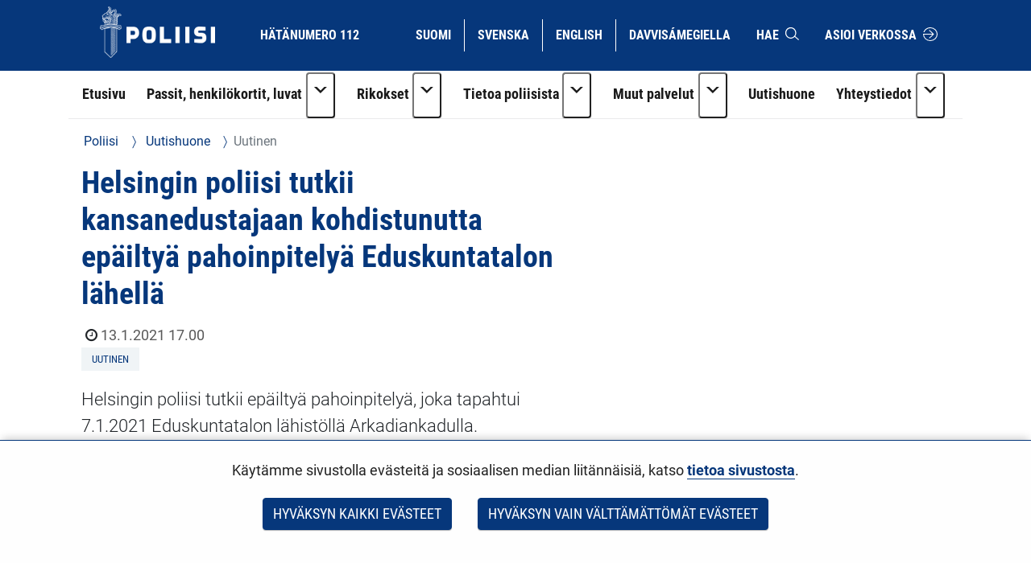

--- FILE ---
content_type: text/html;charset=UTF-8
request_url: https://poliisi.fi/-/helsingin-poliisi-tutkii-kansanedustajaan-kohdistunutta-epailtya-pahoinpitelya-eduskuntatalon-lahella
body_size: 20865
content:
<!doctype html>
<html class="ltr" dir="ltr" lang="fi-FI">
 <head> 
  <link rel="alternate" hreflang="fi" href="https://poliisi.fi/-/helsingin-poliisi-tutkii-kansanedustajaan-kohdistunutta-epailtya-pahoinpitelya-eduskuntatalon-lahella"> 
  <title>Helsingin poliisi tutkii kansanedustajaan kohdistunutta epäiltyä pahoinpitelyä Eduskuntatalon lähellä - Poliisi</title> 
  <meta content="initial-scale=1.0, width=device-width" name="viewport"> 
  <link rel="stylesheet" type="text/css" href="/o/common-ui-resources/fonts/roboto/main.css?browserId=chrome&amp;themeId=yjapoliisitheme_WAR_yjapoliisitheme&amp;minifierType=css&amp;languageId=fi_FI&amp;t=1768235676000
"> 
  <link rel="stylesheet" type="text/css" href="/o/common-ui-resources/fonts/roboto-condensed/main.css?browserId=chrome&amp;themeId=yjapoliisitheme_WAR_yjapoliisitheme&amp;minifierType=css&amp;languageId=fi_FI&amp;t=1768235676000
"> 
  <link rel="stylesheet" type="text/css" href="/o/common-ui-resources/css/main.css?browserId=chrome&amp;themeId=yjapoliisitheme_WAR_yjapoliisitheme&amp;minifierType=css&amp;languageId=fi_FI&amp;t=1768235676000
"> 
  <meta content="text/html; charset=UTF-8" http-equiv="content-type"> 
  <meta content="oikeudelliseen asemaan liittyvä rooli (yso p973),rikosasiat (yso p9634),helsingin poliisilaitos,rikokset ja tutkinta,uutinen,helsinki" lang="fi-FI" name="keywords"> 
  <script data-senna-track="permanent" src="/o/frontend-js-svg4everybody-web/index.js" type="text/javascript"></script> 
  <link href="https://poliisi.fi/o/yja-poliisi-theme/images/favicon.ico" rel="shortcut icon"> 
  <link data-senna-track="permanent" href="/o/frontend-theme-font-awesome-web/css/main.css" rel="stylesheet" type="text/css"> 
  <script data-senna-track="permanent" src="/o/frontend-js-jquery-web/jquery/jquery.min.js" type="text/javascript"></script> 
  <script data-senna-track="permanent" src="/o/frontend-js-jquery-web/jquery/init.js" type="text/javascript"></script> 
  <script data-senna-track="permanent" src="/o/frontend-js-jquery-web/jquery/ajax.js" type="text/javascript"></script> 
  <script data-senna-track="permanent" src="/o/frontend-js-jquery-web/jquery/bootstrap.bundle.min.js" type="text/javascript"></script> 
  <script data-senna-track="permanent" src="/o/frontend-js-jquery-web/jquery/collapsible_search.js" type="text/javascript"></script> 
  <script data-senna-track="permanent" src="/o/frontend-js-jquery-web/jquery/fm.js" type="text/javascript"></script> 
  <script data-senna-track="permanent" src="/o/frontend-js-jquery-web/jquery/form.js" type="text/javascript"></script> 
  <script data-senna-track="permanent" src="/o/frontend-js-jquery-web/jquery/popper.min.js" type="text/javascript"></script> 
  <script data-senna-track="permanent" src="/o/frontend-js-jquery-web/jquery/side_navigation.js" type="text/javascript"></script> 
  <meta property="og:locale" content="fi_FI"> 
  <meta property="og:locale:alternate" content="fi_FI"> 
  <meta property="og:locale:alternate" content="sv_SE"> 
  <meta property="og:locale:alternate" content="en_US"> 
  <meta property="og:locale:alternate" content="se_FI"> 
  <meta property="og:site_name" content="Poliisi"> 
  <meta property="og:title" content="Helsingin poliisi tutkii kansanedustajaan kohdistunutta epäiltyä pahoinpitelyä Eduskuntatalon lähellä"> 
  <meta property="og:type" content="article"> 
  <meta property="og:url" content="https://poliisi.fi/-/helsingin-poliisi-tutkii-kansanedustajaan-kohdistunutta-epailtya-pahoinpitelya-eduskuntatalon-lahella"> 
  <link class="lfr-css-file" data-senna-track="temporary" href="https://poliisi.fi/o/yja-poliisi-theme/css/clay.css?browserId=chrome&amp;themeId=yjapoliisitheme_WAR_yjapoliisitheme&amp;minifierType=css&amp;languageId=fi_FI&amp;t=1768235676000" id="liferayAUICSS" rel="stylesheet" type="text/css"> 
  <link data-senna-track="temporary" href="/o/frontend-css-web/main.css?browserId=chrome&amp;themeId=yjapoliisitheme_WAR_yjapoliisitheme&amp;minifierType=css&amp;languageId=fi_FI&amp;t=1699991559480" id="liferayPortalCSS" rel="stylesheet" type="text/css"> 
  <link data-senna-track="temporary" href="/combo?browserId=chrome&amp;minifierType=&amp;themeId=yjapoliisitheme_WAR_yjapoliisitheme&amp;languageId=fi_FI&amp;com_liferay_analytics_reports_web_internal_portlet_AnalyticsReportsPortlet:%2Fcss%2Fmain.css&amp;com_liferay_asset_publisher_web_portlet_AssetPublisherPortlet_INSTANCE_c28deGT7f0ju:%2Fcss%2Fmain.css&amp;com_liferay_portal_search_web_search_bar_portlet_SearchBarPortlet_INSTANCE_templateSearch:%2Fcss%2Fmain.css&amp;com_liferay_product_navigation_product_menu_web_portlet_ProductMenuPortlet:%2Fcss%2Fmain.css&amp;com_liferay_product_navigation_user_personal_bar_web_portlet_ProductNavigationUserPersonalBarPortlet:%2Fcss%2Fmain.css&amp;com_liferay_site_navigation_menu_web_portlet_SiteNavigationMenuPortlet:%2Fcss%2Fmain.css&amp;fi_yja_content_review_ContentReviewPortlet:%2Fcss%2Fmain.css&amp;fi_yja_language_version_tool_web_portlet_LanguageVersionToolSelectionPortlet:%2Fcss%2Fmain.css&amp;fi_yja_socialshare_portlet_SocialSharePortletGray_INSTANCE_loao:%2Fcss%2Fmain.css&amp;t=1768235676000" id="48f6560c" rel="stylesheet" type="text/css"> 
  <script data-senna-track="temporary" type="text/javascript">
	// <![CDATA[
		var Liferay = Liferay || {};

		Liferay.Browser = {
			acceptsGzip: function() {
				return true;
			},

			

			getMajorVersion: function() {
				return 131.0;
			},

			getRevision: function() {
				return '537.36';
			},
			getVersion: function() {
				return '131.0';
			},

			

			isAir: function() {
				return false;
			},
			isChrome: function() {
				return true;
			},
			isEdge: function() {
				return false;
			},
			isFirefox: function() {
				return false;
			},
			isGecko: function() {
				return true;
			},
			isIe: function() {
				return false;
			},
			isIphone: function() {
				return false;
			},
			isLinux: function() {
				return false;
			},
			isMac: function() {
				return true;
			},
			isMobile: function() {
				return false;
			},
			isMozilla: function() {
				return false;
			},
			isOpera: function() {
				return false;
			},
			isRtf: function() {
				return true;
			},
			isSafari: function() {
				return true;
			},
			isSun: function() {
				return false;
			},
			isWebKit: function() {
				return true;
			},
			isWindows: function() {
				return false;
			}
		};

		Liferay.Data = Liferay.Data || {};

		Liferay.Data.ICONS_INLINE_SVG = true;

		Liferay.Data.NAV_SELECTOR = '#navigation';

		Liferay.Data.NAV_SELECTOR_MOBILE = '#navigationCollapse';

		Liferay.Data.isCustomizationView = function() {
			return false;
		};

		Liferay.Data.notices = [
			

			
		];

		Liferay.PortletKeys = {
			DOCUMENT_LIBRARY: 'com_liferay_document_library_web_portlet_DLPortlet',
			DYNAMIC_DATA_MAPPING: 'com_liferay_dynamic_data_mapping_web_portlet_DDMPortlet',
			ITEM_SELECTOR: 'com_liferay_item_selector_web_portlet_ItemSelectorPortlet'
		};

		Liferay.PropsValues = {
			JAVASCRIPT_SINGLE_PAGE_APPLICATION_TIMEOUT: 0,
			NTLM_AUTH_ENABLED: false,
			UPLOAD_SERVLET_REQUEST_IMPL_MAX_SIZE: 3048576000
		};

		Liferay.ThemeDisplay = {

			

			
				getLayoutId: function() {
					return '2318';
				},

				

				getLayoutRelativeControlPanelURL: function() {
					return '/group/poliisi/~/control_panel/manage';
				},

				getLayoutRelativeURL: function() {
					return '/-/helsingin-poliisi-tutkii-kansanedustajaan-kohdistunutta-epailtya-pahoinpitelya-eduskuntatalon-lahella';
				},
				getLayoutURL: function() {
					return '/-/helsingin-poliisi-tutkii-kansanedustajaan-kohdistunutta-epailtya-pahoinpitelya-eduskuntatalon-lahella';
				},
				getParentLayoutId: function() {
					return '0';
				},
				isControlPanel: function() {
					return false;
				},
				isPrivateLayout: function() {
					return 'false';
				},
				isVirtualLayout: function() {
					return false;
				},
			

			getBCP47LanguageId: function() {
				return 'fi-FI';
			},
			getCanonicalURL: function() {

				

				return '\x2f-\x2fhelsingin-poliisi-tutkii-kansanedustajaan-kohdistunutta-epailtya-pahoinpitelya-eduskuntatalon-lahella';
			},
			getCDNBaseURL: function() {
				return 'https://poliisi.fi';
			},
			getCDNDynamicResourcesHost: function() {
				return '';
			},
			getCDNHost: function() {
				return '';
			},
			getCompanyGroupId: function() {
				return '10197';
			},
			getCompanyId: function() {
				return '10157';
			},
			getDefaultLanguageId: function() {
				return 'fi_FI';
			},
			getDoAsUserIdEncoded: function() {
				return '';
			},
			getLanguageId: function() {
				return 'fi_FI';
			},
			getParentGroupId: function() {
				return '25235045';
			},
			getPathContext: function() {
				return '';
			},
			getPathImage: function() {
				return '/image';
			},
			getPathJavaScript: function() {
				return '/o/frontend-js-web';
			},
			getPathMain: function() {
				return '/c';
			},
			getPathThemeImages: function() {
				return 'https://poliisi.fi/o/yja-poliisi-theme/images';
			},
			getPathThemeRoot: function() {
				return '/o/yja-poliisi-theme';
			},
			getPlid: function() {
				return '233282094';
			},
			getPortalURL: function() {
				return 'https://poliisi.fi';
			},
			getRealUserId: function() {
				return '10161';
			},
			getScopeGroupId: function() {
				return '25235045';
			},
			getScopeGroupIdOrLiveGroupId: function() {
				return '25235045';
			},
			getSessionId: function() {
				return '';
			},
			getSiteAdminURL: function() {
				return 'https://poliisi.fi/group/poliisi/~/control_panel/manage?p_p_lifecycle=0&p_p_state=maximized&p_p_mode=view';
			},
			getSiteGroupId: function() {
				return '25235045';
			},
			getURLControlPanel: function() {
				return '/group/control_panel?refererPlid=233282094';
			},
			getURLHome: function() {
				return 'https\x3a\x2f\x2fpoliisi\x2efi\x2f';
			},
			getUserEmailAddress: function() {
				return '';
			},
			getUserId: function() {
				return '10161';
			},
			getUserName: function() {
				return '';
			},
			isAddSessionIdToURL: function() {
				return false;
			},
			isImpersonated: function() {
				return false;
			},
			isSignedIn: function() {
				return false;
			},

			isStagedPortlet: function() {
				
					
						return false;
					
				
			},

			isStateExclusive: function() {
				return false;
			},
			isStateMaximized: function() {
				return false;
			},
			isStatePopUp: function() {
				return false;
			}
		};

		var themeDisplay = Liferay.ThemeDisplay;

		Liferay.AUI = {

			

			getAvailableLangPath: function() {
				return 'available_languages.jsp?browserId=chrome&themeId=yjapoliisitheme_WAR_yjapoliisitheme&colorSchemeId=01&languageId=fi_FI&t=1768672991339';
			},
			getCombine: function() {
				return false;
			},
			getComboPath: function() {
				return '/combo/?browserId=chrome&minifierType=&languageId=fi_FI&t=1768242817377&';
			},
			getDateFormat: function() {
				return '%d.%m.%Y';
			},
			getEditorCKEditorPath: function() {
				return '/o/frontend-editor-ckeditor-web';
			},
			getFilter: function() {
				var filter = 'raw';

				
					

				return filter;
			},
			getFilterConfig: function() {
				var instance = this;

				var filterConfig = null;

				if (!instance.getCombine()) {
					filterConfig = {
						replaceStr: '.js' + instance.getStaticResourceURLParams(),
						searchExp: '\\.js$'
					};
				}

				return filterConfig;
			},
			getJavaScriptRootPath: function() {
				return '/o/frontend-js-web';
			},
			getLangPath: function() {
				return 'aui_lang.jsp?browserId=chrome&themeId=yjapoliisitheme_WAR_yjapoliisitheme&colorSchemeId=01&languageId=fi_FI&t=1768242817377';
			},
			getPortletRootPath: function() {
				return '/html/portlet';
			},
			getStaticResourceURLParams: function() {
				return '?browserId=chrome&minifierType=&languageId=fi_FI&t=1768242817377';
			}
		};

		Liferay.authToken = 'gm7L1gos';

		

		Liferay.currentURL = '\x2f-\x2fhelsingin-poliisi-tutkii-kansanedustajaan-kohdistunutta-epailtya-pahoinpitelya-eduskuntatalon-lahella';
		Liferay.currentURLEncoded = '\x252F-\x252Fhelsingin-poliisi-tutkii-kansanedustajaan-kohdistunutta-epailtya-pahoinpitelya-eduskuntatalon-lahella';
	// ]]>
</script> 
  <script src="/o/js_loader_config?t=1768242795003" type="text/javascript"></script> 
  <script data-senna-track="permanent" src="/o/frontend-js-aui-web/aui/aui/aui.js" type="text/javascript"></script> 
  <script data-senna-track="permanent" src="/o/frontend-js-aui-web/liferay/modules.js" type="text/javascript"></script> 
  <script data-senna-track="permanent" src="/o/frontend-js-aui-web/liferay/aui_sandbox.js" type="text/javascript"></script> 
  <script data-senna-track="permanent" src="/o/frontend-js-aui-web/aui/attribute-base/attribute-base.js" type="text/javascript"></script> 
  <script data-senna-track="permanent" src="/o/frontend-js-aui-web/aui/attribute-complex/attribute-complex.js" type="text/javascript"></script> 
  <script data-senna-track="permanent" src="/o/frontend-js-aui-web/aui/attribute-core/attribute-core.js" type="text/javascript"></script> 
  <script data-senna-track="permanent" src="/o/frontend-js-aui-web/aui/attribute-observable/attribute-observable.js" type="text/javascript"></script> 
  <script data-senna-track="permanent" src="/o/frontend-js-aui-web/aui/attribute-extras/attribute-extras.js" type="text/javascript"></script> 
  <script data-senna-track="permanent" src="/o/frontend-js-aui-web/aui/event-custom-base/event-custom-base.js" type="text/javascript"></script> 
  <script data-senna-track="permanent" src="/o/frontend-js-aui-web/aui/event-custom-complex/event-custom-complex.js" type="text/javascript"></script> 
  <script data-senna-track="permanent" src="/o/frontend-js-aui-web/aui/oop/oop.js" type="text/javascript"></script> 
  <script data-senna-track="permanent" src="/o/frontend-js-aui-web/aui/aui-base-lang/aui-base-lang.js" type="text/javascript"></script> 
  <script data-senna-track="permanent" src="/o/frontend-js-aui-web/liferay/dependency.js" type="text/javascript"></script> 
  <script data-senna-track="permanent" src="/o/frontend-js-aui-web/liferay/util.js" type="text/javascript"></script> 
  <script data-senna-track="permanent" src="/o/frontend-js-web/loader/config.js" type="text/javascript"></script> 
  <script data-senna-track="permanent" src="/o/frontend-js-web/loader/loader.js" type="text/javascript"></script> 
  <script data-senna-track="permanent" src="/o/frontend-js-web/liferay/dom_task_runner.js" type="text/javascript"></script> 
  <script data-senna-track="permanent" src="/o/frontend-js-web/liferay/events.js" type="text/javascript"></script> 
  <script data-senna-track="permanent" src="/o/frontend-js-web/liferay/lazy_load.js" type="text/javascript"></script> 
  <script data-senna-track="permanent" src="/o/frontend-js-web/liferay/liferay.js" type="text/javascript"></script> 
  <script data-senna-track="permanent" src="/o/frontend-js-web/liferay/global.bundle.js" type="text/javascript"></script> 
  <script data-senna-track="permanent" src="/o/frontend-js-web/liferay/portlet.js" type="text/javascript"></script> 
  <script data-senna-track="permanent" src="/o/frontend-js-web/liferay/workflow.js" type="text/javascript"></script> 
  <script data-senna-track="temporary" src="/o/js_bundle_config?t=1768242820594" type="text/javascript"></script> 
  <script data-senna-track="temporary" type="text/javascript">
	// <![CDATA[
		
			
				
		

		

		
	// ]]>
</script> 
  <meta name="google-site-verification" content="ZkUkbaxzKunA1d6n9rbGG-hv4xJWh-1_WlSS-SZqVVc"> 
  <meta name="yandex-verification" content="32233b3cec43ad87"> 
   
   
  <style data-senna-track="temporary">
    .columnist {
        color: var(--yja-color-meta, #595959);
        font-family: var(--yja-heading-font-family) !important;
        font-size: var(--yja-font-size-xs) !important;
    }
</style> 
  <link class="lfr-css-file" data-senna-track="temporary" href="https://poliisi.fi/o/yja-poliisi-theme/css/main.css?browserId=chrome&amp;themeId=yjapoliisitheme_WAR_yjapoliisitheme&amp;minifierType=css&amp;languageId=fi_FI&amp;t=1768235676000" id="liferayThemeCSS" rel="stylesheet" type="text/css"> 
  <style data-senna-track="temporary" type="text/css">
		body {
    overflow-x: hidden;
}

header .language-version-selection-portlet .portlet-body ul {
    flex-wrap: wrap;
}

@media (max-width: 767px) {
    header#banner > .container > .row > .col {
        padding: 0 0 0.5rem 0;
    }

    header .language-version-selection-portlet .portlet-body ul {
        margin-left: 0.3rem;
        margin-bottom: 0.5rem;
    }

    #navigation button.navbar-toggler {
        margin-top: 0;
        padding: 1rem !important;
    }
}
@media (max-width: 1199px) {
    header a {
        padding: 0.5rem 0.8rem;
        font-size: 0.8rem;
    }

    header .language-version-selection-portlet .portlet-body ul li a {
        padding: 0.5rem 0.6rem;
    }
}

#wrapper .yja-forms .vs__selected-options input.vs__search {
    margin-bottom: 0 !important;
    border: 0 !important;
}

#yja-poliisi-search input.form-control {
    height: 36px;
}

#yja-poliisi-search button {
    border: 0;
}

a.yja-poliisi-asset-link {
    margin-bottom: 0 !important;
    padding-top: 1rem !important;
}

.yja-poliisi-asset-listing .meta {
    margin-bottom: 0;
}

.fessWrapper button.searchButton.btn.btn-primary {
    height: 100%;
}

.navbar .nav li > a {
    overflow-wrap: break-word !important;
    word-wrap: break-word !important;
    word-break: break-word !important;
}

.asset-documents__listing {
    border: 0 !important;
}
.asset-documents__listing ul.list-group {
    list-style: none;
    margin: 0;
    padding: 0;
}
.asset-documents__listing ul.list-group li a {
    display: block;
    padding: 0.5rem 0.8rem;
    border-bottom: 1px solid #adb5bd;
}

#blog ul {
    padding-left: 0;
}

.columns-max {
    max-width: 40rem;
    padding: 2rem;
}

.portlet-blogs .news-page {
    margin: 0;
}

.yja-poliisi-asset-listing-wrapper.news-highlights ul li:first-child:before {
    display: none;
}

@media (max-width: 1199px) and (min-width: 992px) {
    section:not(.portlet).yja-poliisi-hero .hero-wrapper .hero-image-content picture {
        max-height: initial;
    }

    section:not(.portlet).yja-poliisi-hero .hero-wrapper .hero-image-content picture img {
        width: auto;
        height: 100%;
        object-fit: cover;
        width: 100%;
    }
}

@media (max-width: 767px) {
    section:not(.portlet).yja-poliisi-hero .hero-wrapper .hero-image-content {
        max-height: 40vh;
    }
}

section.notifications {
    padding-bottom: 0 !important;
}

section.yja-poliisi-contacts-settings > .row {
    justify-content: center;
}

section.yja-poliisi-contacts-settings > .row > div {
    margin-bottom: 1rem;
}

.fessWrapper .form-group > h1 {
    display: none !important;
}

.fessWrapper .form-group > label {
    position: absolute;
    width: 1px;
    height: 1px;
    padding: 0;
    margin: -1px;
    overflow: hidden;
    clip: rect(0, 0, 0, 0);
    border: 0;
}

.fessWrapper {
    font-family: inherit;
}

.fessWrapper li {
    border-bottom: 1px solid #cccc !important;;
    margin: 1rem 0;
}

.fessWrapper .title {
    margin-bottom: 0.5rem !important;
}

.fessWrapper a {
    color: var(--blue) !important;
}

.fessWrapper .pagination > li > a, 
.fessWrapper .pagination > li > span {
    color: var(--blue) !important;
}

.fessWrapper .pagination > .active > a, 
.fessWrapper .pagination > .active > a:focus, 
.fessWrapper .pagination > .active > a:hover, 
.fessWrapper .pagination > .active > span, 
.fessWrapper .pagination > .active > span:focus, 
.fessWrapper .pagination > .active > span:hover {
    background-color: var(--blue);
    border-color: var(--blue);
}

.gallery.gallery-element picture,
.gallery.gallery-element picture img {
    display: block;
}

.gallery.gallery-element img {
    margin: 0 2rem 2rem 0;
    max-width: 300px;
    border-radius: 50%;
}

@media (max-width: 640px) {
    .gallery.gallery-element picture,
    .gallery.gallery-element picture img {
        display: block;
        width: 100% !important;
        max-width: 100%;
    }
}

section.gallery.gallery-element img.style-square {
    max-width: 300px;
    height: auto;
    border-radius: 0%;
}

.topic-wrapper .additional-keywords {
    margin-left: 1.5rem;
}

.signed-in .portlet-blogs .autofit-col-expand + .autofit-col-end {
    top: -4.5rem !important;
}

.journal-display-page .journal-content-article .news-page p:not(.ingress),
.journal-display-page .journal-content-article .news-page font {
    font-family: inherit !important;
    font-size: inherit !important;
}

#wrapper .journal-content-article .banner a.yja-external-link {
    position: relative;
}

#wrapper .journal-content-article .banner a.yja-external-link:after {
    color: #fff;
    padding: 0.2rem;
    border-radius: 0.2rem;
    position: absolute;
    left: 0;
    top: 1rem;
    width: 2rem;
    height: 2rem;
}

.service-details h2 {
    padding: 0 !important;
}

@media (min-width: 992px) {
    #navigation ul.nav li.btn-group {
        flex-wrap: nowrap !important;
    }
}

section.yja-poliisi-asset-listing-wrapper + .lfr-pagination {
    margin-bottom: 4rem;
}

section.phone-description {
    margin-top: 2rem;
}

.journal-content-article picture img {
    margin: 1rem 0 2rem 0;
}

.journal-content-article a.yja-external-link:after {
    content: "\f08e";
    font-family: "fontawesome-alloy";
    margin: 0 0 0 3px;
    display: inline-block;
    font-size: 0.875em;
    position: relative;
    top: 0;
}

.yja-poliisi-linklist-nav ul li a {
    font-weight: bold;
}

/* Make labels inside this element only visible for screen readers */
.sr-only-label label {
    visibility: hidden;
}

#navigation ul.nav li.btn-group > .dropdown-toggle img {
    margin-bottom: 0.2rem;
}

.news-page .links a {
    color: #06377b;
}

.news-page .links a:hover,
.news-page .links a:focus {
    color: #06377b;
}

#page-navigation ul li a {
    text-decoration: none;
}

#page-navigation ul li a:hover,
#page-navigation ul li a:focus,
.yja-poliisi-asset-listing a:hover .title,
.yja-poliisi-asset-listing a:focus .title,
footer nav ul li a:hover span:first-child:not(.title),
footer nav ul li a:focus span:first-child:not(.title),
button.btn-scrolltotop:hover span:last-child,
button.btn-scrolltotop:focus span:last-child,
section.yja-poliisi-tabs ul.nav.nav-pills > li > a:hover,
section.yja-poliisi-tabs ul.nav.nav-pills > li > a:focus {
    text-decoration: underline !important;
}

footer a.yja-external-link span:first-child:after {
    content: "\f08e";
    font-family: "fontawesome-alloy";
    margin: 0 0 0 3px;
    display: inline-block;
    font-size: 0.875em;
    position: relative;
    top: 0;
}

.list.list__assets.results .item__heading,
.list.list__assets.results .meta,
.list.list__assets.results .list__item > p {
    margin-bottom: 0.5rem !important;
}

.list.list__assets.results .meta .date {
    font-size: unset;
    color: unset;
    margin-bottom: 1rem !important;
}

.list.list__assets.results .yja-tag {
    font-family: "Roboto Condensed", sans-serif;
    font-weight: 400;
    font-size: 0.9rem;
    color: #06377b;
    background-color: #f0f4f6;
    text-transform: uppercase;
    padding: 0.3rem 0.8rem;
    margin-right: 0.5rem;
    margin-bottom: 0.5rem;
    white-space: nowrap;
}

.list.list__assets.results .list.list__item {
    margin: 0;
    padding: 1.5rem 0;
    border-bottom: 1px solid #d2edf3;
}

.web-content-listing-portlet .nav .active a {
    background-color: #06377b;
}

.lfr-pagination-buttons li.disabled > a {
    color: #6e6e6e !important;
}

.poliisi-alert .icon {
    flex-shrink: 0;
}

#content .breadcrumb.breadcrumb-horizontal {
    padding: 1rem 1.2rem;
}

.news-page a.text-link {
    color: #06377b;
    display: block;
    margin: 0 0 0.5rem 0;
}

.news-page a.text-link + br {
    display: none;
}

.news-page .meta.bottom-meta {
    margin-top: 2rem;
}

li.list.list__item a {
    font-family: "Roboto Condensed",sans-serif;
    font-size: 1.4rem;
    font-weight: bold;
    color: #06377b;
    margin: 0;
}

.lfr-pagination-buttons.pager .page-item .page-link {
    border-radius: 0 !important;
    border: 1px solid #06377b !important;
    background-color: transparent;
    color: #06377b !important;
}

.lfr-pagination-buttons.pager .page-item.disabled .page-link {
    color: #777 !important;
    border: 1px solid #bbb !important;
}

.lfr-pagination-buttons.pager .page-item.active .page-link {
    background-color: #06377b !important;
    color: #fff !important;
}

.lfr-pagination-buttons.pager .page-item .page-link {
    border-radius: 0 !important;
    border: 1px solid #06377b !important;
    background-color: transparent;
    color: #06377b !important;
}

.lfr-pagination-buttons.pager .page-item.disabled .page-link {
    color: #777 !important;
    border: 1px solid #bbb !important;
}

.lfr-pagination-buttons.pager .page-item a.page-link:hover,
.lfr-pagination-buttons.pager .page-item a.page-link:focus {
    text-decoration: underline !important;
}

#navigation ul.nav > li > a:focus {
    background-color: #fff;
    color: #06377b;
    text-decoration: none;
}

#navigation ul.nav li a:focus span:after {
    border-color: #06377b;
}

#navigation ul.nav > li.active > a:focus {
    color: #06377b !important;
}

#navigation ul.nav li.btn-group .dropdown-menu .dropdown-item a:hover {
    text-decoration: underline;
}

#navigation ul.nav li.btn-group .dropdown-menu .dropdown-item a:focus {
    color: #fff !important;
    text-decoration: underline;
}

.btn.btn-more {
    border-color: #06377b;
    border-width: 1px;
    font-family: 'Roboto Condensed';
    color: #06377b !important;
    text-transform: uppercase !important;
    border-radius: 0;
    text-align: center;
    text-decoration: none;
    background: transparent !important;
}

.portlet-blogs .col-md-12.widget-mode-detail-text {
    flex-direction: column;
    display: flex;
}

.listing-as-tags .portlet-body ul {
    list-style: none;
    margin: 0 0 1rem 0;
    padding: 0;
    display: flex;
    flex-wrap: wrap;
}

.listing-as-tags .portlet-body ul li {
    margin: 0;
    padding: 0;
}

.listing-as-tags .portlet-body ul li a {
    margin: 0 0.5rem 0.5rem 0;
    padding: 0.2rem 0.5rem;
    border: 1px solid var(--blue);
    display: block;
    text-decoration: none;
    font-family: "Roboto Condensed";
    font-weight: normal;
}

.listing-as-tags .portlet-body ul li a:hover,
.listing-as-tags .portlet-body ul li a:focus {
    background-color: var(--blue);
    color: var(--white);
    text-decoration: underline;
}

.info-accordions .info-accordion .info-accordion-content .content .content-item ul.styled {
    list-style: disc;
    margin: 0 0 1rem 0;
}

.info-accordions .info-accordion .info-accordion-content .content .content-item ul.styled li {
    margin-left: 2rem;
    padding-left: 1rem;
    text-indent: -1rem;
}

.sub-service-help {
    margin-bottom: 0.5rem;
}

.sub-service-help:last-child {
    margin-bottom: 1rem;
}

.sub-service-help .content-title {
    display: block !important;
}

.info-accordions .info-accordion .info-accordion-content .content .content-title:not(:first-child) {
    margin-top: 1rem !important;
}

@media (max-width: 680px) {
    .rns-plugin .rns-reactions .reactions .rns-reaction .rns-reaction-button .rns-reaction-count {
        color: #fff !important;
        font-weight: bold !important;
    }
    
    .rns-plugin .rns-reactions .reactions .rns-reaction {
        border: 1px solid #06377b;
    }

    .rns-plugin .rns-reactions .reactions .rns-reaction + .rns-reaction {
        border-top: 0;
    }
    
}

.rns-plugin .rns-footer .rns-footer-link img {
    opacity: 1 !important;
}

.poliisi-modal-slide {
    margin: 0 !important;
}

@media (max-width: 767px) {
    .poliisiModal,
    .poliisi-modal-content {
        margin: 0 !important;
        padding: 0 !important;
        width: 100%;
    }

    .poliisiModal button.close,
    .poliisiModal button.prev,
    .poliisiModal button.next {
        background-color: var(--blue) !important;
        border-radius: 0.2rem !important;
        z-index: 10;
        font-size: 2rem;
        width: 4rem;
        height: 4rem;
    }
   
    .poliisi-modal-slide picture {
        overflow: hidden;
    }

    .poliisi-modal-slide picture img {
        max-height: 80vh;
        margin: 0 auto;
    }
}

section.yja-poliisi-asset-listing-wrapper {
    padding-bottom: 1rem !important;
}

.updating-news .yja-poliisi-asset-listing-wrapper ul.yja-poliisi-asset-listing,
.highlight-news .yja-poliisi-asset-listing-wrapper ul.yja-poliisi-asset-listing {
    padding: 0.5rem 1rem 0.5rem 1rem;
}

.more-news .yja-poliisi-asset-listing-wrapper ul.yja-poliisi-asset-listing {
    padding: 0 0 0 1rem;
}

.updating-news .yja-poliisi-asset-listing-wrapper .yja-poliisi-asset-listing:empty {
    display: none !important;
}

.updating-news .yja-poliisi-asset-listing-title {
    font-family: "Roboto Condensed";
    text-transform: uppercase;
    background-color: #f0f4f6;
    color: #06377b;
    padding: 0.5rem 1rem;
    margin: 0;
    display: block;
    position: absolute;
    top: -2.2rem;
    left: 0;
}

.updating-news .yja-poliisi-asset-listing-wrapper .yja-poliisi-asset-listing {
    background-color: #f0f4f6;
    list-style: none;
    margin: 0 0 2rem 0;
    padding: 0;
    display: grid;
    grid-template-columns: repeat(1, 1fr);
    grid-column-gap: 1rem;
    grid-template-rows: repeat(1, 1fr);
    grid-row-gap: 1rem;
    justify-items: left;
    grid-template-columns: repeat(auto-fit, minmax(20rem, 1fr));
}

.yja-poliisi-asset-listing-wrapper ul li .tags span.yja-tag.updated-news,
.updating-news .yja-poliisi-asset-listing-wrapper ul li .tags span {
    background-color: #e1e4e5;
}

.updating-news .yja-poliisi-asset-listing-wrapper ul li:not(:first-child):before {
    display: none;
}

.highlight-news .yja-poliisi-asset-listing-title {
    font-family: "Roboto Condensed";
    text-transform: uppercase;
    background-color: #f0f4f6;
    color: #06377b;
    padding: 0.5rem 1rem;
    margin: 0;
    display: inline-block;
}

.more-news .yja-poliisi-asset-listing-title {
    font-family: "Roboto Condensed";
    text-transform: uppercase;
    background-color: #f0f4f6;
    color: #06377b;
    padding: 0.5rem 1rem;
    margin: 0;
    display: inline-block;
}

.updating-news .yja-poliisi-asset-listing-wrapper ul li {
    padding: 0 !important;
    margin-bottom: 0.5rem;
    border-bottom: 0;
}

.no-title .yja-poliisi-asset-listing-wrapper:before {
    content: "" !important;
    display: none !important;
}

.updating-news-flex-col ul.yja-poliisi-asset-listing {
    display: flex;
    margin-bottom: 2rem !important;
}

.updating-news-flex-col ul.yja-poliisi-asset-listing li {
    width: 50%;
    margin-right: 2rem;
}

.updating-news-flex-col ul.yja-poliisi-asset-listing li:before {
    display: none;
}

.updating-news {
    margin-top: 2rem;
}

.updating-news .subscribe-action {
    top: -1.8rem;
}

.highlight-news ul.yja-poliisi-asset-listing li:first-child a,
.more-news ul.yja-poliisi-asset-listing li:first-child a .updating-news-flex-col ul.yja-poliisi-asset-listing li a {
    padding-top: 0 !important;
}

.yja-forms .form__element--time .wrapper-icon-time {
    display: none;
}

section:not(.portlet).info-columns > .container-fluid {
    border: .06rem solid #00a0d1 !important;
}

.newsroom-page section.yja-poliisi-hero .hero-wrapper {
    display: flex;
    align-items: stretch;
}

.newsroom-page section.yja-poliisi-hero .hero-wrapper .hero-text-content, 
.newsroom-page section.yja-poliisi-hero .hero-wrapper .hero-image-content {
    width: 100% !important;
}

@media (max-width: 991px) {

.newsroom-page section.yja-poliisi-hero .hero-wrapper .hero-image-content {
    min-height: 40vh !important;
}

    .newsroom-page section:not(.portlet).yja-poliisi-hero .hero-wrapper .hero-image-content picture img {
        width: 100%;
        height: 40vh;
    }

}

@media (min-width: 992px) {

.newsroom-page section.yja-poliisi-hero .hero-wrapper .hero-text-content,
.newsroom-page section.yja-poliisi-hero .hero-wrapper .hero-image-content {
    width: 50% !important;
}

    .newsroom-page section.yja-poliisi-hero .hero-wrapper .hero-text-content {
        padding: 0 !important;
    }

.newsroom-page section.yja-poliisi-hero .hero-wrapper .hero-image-content picture {
    position: absolute;
    top: 0;
    right: 0;
    transform: translateY(-25%);
}

}

.newsroom-page section.yja-poliisi-hero .hero-wrapper .hero-image-content {
    overflow: hidden;
    position: relative;
}


.newsroom-page section.yja-poliisi-hero .hero-wrapper .hero-image-content picture img {
     margin: 0;
}

.newsroom-page .portlet-nested-portlets {
    padding: 0;
    margin: 0 1rem 4rem 1rem;
}

.newsroom-page .portlet-nested-portlets .col-md-6 {
    margin: 0;
}

.newsroom-page .portlet-nested-portlets .col-md-6:first-child {
    padding: 2rem 2rem 0 2rem;
}

.newsroom-page .portlet-nested-portlets .col-md-6:last-child .portlet-dropzone {
    padding: 2rem 2rem 0 2rem;
    background: #edf1f4;
}

.newsroom-page .portlet-nested-portlets .col-md-6:last-child {
    padding: 0 0 0 2rem;
}

.newsroom-page .yja-poliisi-asset-listing .title {
    font-size: 1.2rem !important;
}

.newsroom-page nav#page-navigation.custom-links-element {
    width: 100%;
}

.newsroom-page nav#page-navigation.custom-links-element ul li {
    width: 100%;
}

.newsroom-page nav#page-navigation.custom-links-element ul li a {
    font-size: 1.2rem !important;
}

.newsroom-page nav#page-navigation.custom-links-element ul li a span {
    text-align: left;
}

.newsroom-page nav#page-navigation.custom-links-element ul li a span span.link-description {
    display: block;
    font-weight: normal;
    font-size: 0.8rem !important;
    font-family: "Roboto";
}

@media (min-width: 768px) {
    .newsroom-page nav#page-navigation.custom-links-element ul li {
        width: 50%;
    }
}

@media (min-width: 992px) {
    .newsroom-page nav#page-navigation.custom-links-element ul li {
        width: 33.33%;
    }
}

.newsroom-page .listing-as-tags .portlet-body ul li a {
    margin: 0 1rem 1rem 0;
    padding: 1rem 1.5rem;
    border: 1px solid var(--blue);
    display: block;
    text-decoration: none;
    font-family: "Roboto Condensed";
    font-weight: 600;
    font-size: 0.9rem !important;
    text-transform: uppercase;
}

.newsroom-page .listing-as-tags .journal-content-article,
.newsroom-page .listing-as-tags .portlet-body ul {
    margin-bottom: 0;
    padding-bottom: 0;
}

.newsroom-page .poliisi-custom-title .portlet .portlet-header {
    display: block !important;
    max-height: unset !important;
    position: unset;
}

.newsroom-page .poliisi-custom-title .portlet .portlet-header .autofit-float {
    max-height: unset !important;
}

.newsroom-page .poliisi-custom-title .portlet .portlet-header .portlet-title-text {
    display: block !important;
    text-transform: uppercase !important;
    color: #1a1a1a !important;
    font-weight: 300 !important;
    font-size: 1.8rem !important;
    letter-spacing: .08rem;
    margin: 0 !important;
}

.newsroom-page .poliisi-custom-title .portlet .portlet-header .portlet-title-text:after {
    content: " ";
    display: block;
    width: 4rem;
    border: 2px solid #00baf1;
    margin: 1rem 0;
}

.newsroom-page .newsroom.highlight-news .yja-poliisi-asset-listing-wrapper .yja-poliisi-asset-listing {
    list-style: none;
    margin: 0 0 2rem 0;
    padding: 0;
    display: grid;
    grid-template-columns: repeat(1, 1fr);
    grid-column-gap: 1rem;
    grid-template-rows: repeat(1, 1fr);
    grid-row-gap: 1rem;
    justify-items: left;
    grid-template-columns: repeat(auto-fit, minmax(20rem, 1fr));
}

.newsroom-page .newsroom.highlight-news .yja-poliisi-asset-listing-wrapper.news-highlights ul li:before {
    display: none;
}

.newsroom-page .newsroom.highlight-news .yja-poliisi-asset-listing-wrapper.news-highlights ul li a {
    padding-top: 0 !important;
}

.newsroom-page .highlight-news.newsroom .yja-poliisi-asset-listing-title {
    font-family: "Roboto Condensed";
    text-transform: uppercase;
    background-color: transparent;
    text-transform: uppercase !important;
    color: #1a1a1a !important;
    font-weight: 300 !important;
    font-size: 1.8rem !important;
    letter-spacing: .08rem;
    margin: 0 !important;
    padding: 0 2rem;
}

.newsroom-page .highlight-news.newsroom .yja-poliisi-asset-listing-title:after {
    content: " ";
    display: block;
    width: 4rem;
    border: 2px solid #00baf1;
    margin: 1rem 0;
}

.newsroom-page .highlight-news.newsroom .yja-poliisi-asset-listing {
    padding: 0 2rem !important;
}

.signed-out.newsroom-page .portlet .portlet-header:not(.use-custom-title), .signed-out .portlet:hover .portlet-header:not(.use-custom-title) {
    display: block !important;
}

.info-accordions .info-accordion .info-accordion-content .content .station-openinghours .content-item:not(:first-child) {
    margin-top: 1rem;
}
	</style> 
  <style data-senna-track="temporary" type="text/css">

		

			

		

			

		

			

		

			

		

			

		

			

		

			

		

			

		

			

		

			

		

			

		

			

		

			

		

			

		

			

		

			

		

			

		

			

		

			

		

			

		

			

		

			

		

			

		

			

		

			

		

			

		

			

		

			

		

			

		

			

		

			

		

			

		

			

		

			

		

			

		

			

		

	</style> 
  <style>
/* Publication Theme Mobile navigation */
.yja-publication .yja-mobile-navigation { display: none; }
/* YJAOM-815 */
.top-frame .has-control-menu.controls-visible .portlet-asset-publisher .portlet-topper{
    z-index: 3;
}

/* YJAY-3881  */
.chrome .input-group .btn:focus, .chrome .input-group .form-control:focus {
    z-index: inherit;
}

/* SD-30779 */ 
*[lang="ar_SA"], *[lang="ar-SA"], *[lang="ar-SA"] *{ direction: rtl !important; }


/* YJALR71-2924 */
.controls-visible.signed-in .portlet-column-content.empty {min-height: 50px;margin-bottom: 10px;border: 1px dashed #d1d1d1;}

/* YJAVNK-1622 */
.has-control-menu .lfr-add-panel.open-admin-panel.sidenav-menu-slider{
    width: 500px !important;
}
.has-control-menu .lfr-admin-panel.sidenav-menu-slider .product-menu{
    width: 500px !important;
} 

</style> 
  <script>
    /* YJAY-1778 */
    (function () {
        window.YjaSearcher = window.YjaSearcher || {};
        window.YjaSearcher.encodeInput = window.YjaSearcher.encodeInput || function (userInput) {
            return encodeURIComponent(userInput).trim()
                .replace(/%2[f|F]/g, '/')
                .replace(/%5[c|C]/g, '%20')
                .replace(",", "%2C")
                .replace("\"", "%22")
                .replace("!", "%21")
                .replace("&", "%26")
                .replace("'", "%27")
                .replace('(', '%28')
                .replace(')', '%29');
        };

        window.YjaSearcher.readInput = window.YjaSearcher.readInput || function (input) {
            input = input || '';
            if (('' + input).trim().indexOf('#') < 0) {
                input = '#' + input;
            }
            var keywords = $(input).val();
            keywords = window.YjaSearcher.encodeInput(keywords);
            return keywords;
        };

        window.YjaSearcher.submitSearchForm = window.YjaSearcher.submitSearchForm || function (input) {
            var keywords = window.YjaSearcher.readInput(input);
            var formSearchUrl = window.YjaSearcher.formSearchUrl;
            if (formSearchUrl && keywords) {
                document.location.href = formSearchUrl + "?q=" + keywords;
            }
        };
    })();
</script> 
  <style data-senna-track="temporary" type="text/css">
</style> 
  <link data-senna-track="permanent" href="https://poliisi.fi/combo?browserId=chrome&amp;minifierType=css&amp;languageId=fi_FI&amp;t=1768242780635&amp;/o/yja-common-ui-theme-contributor/css/yja-common-ui.css" rel="stylesheet" type="text/css"> 
  <script data-senna-track="permanent" src="https://poliisi.fi/o/yja-common-ui-theme-contributor/js/yja-common-ui.js?browserId=chrome&amp;languageId=fi_FI&amp;t=1768242780635" type="text/javascript"></script> 
  <script type="text/javascript">
// <![CDATA[
Liferay.on(
	'ddmFieldBlur', function(event) {
		if (window.Analytics) {
			Analytics.send(
				'fieldBlurred',
				'Form',
				{
					fieldName: event.fieldName,
					focusDuration: event.focusDuration,
					formId: event.formId,
					formPageTitle: event.formPageTitle,
					page: event.page,
					title: event.title
				}
			);
		}
	}
);

Liferay.on(
	'ddmFieldFocus', function(event) {
		if (window.Analytics) {
			Analytics.send(
				'fieldFocused',
				'Form',
				{
					fieldName: event.fieldName,
					formId: event.formId,
					formPageTitle: event.formPageTitle,
					page: event.page,
					title: event.title
				}
			);
		}
	}
);

Liferay.on(
	'ddmFormPageShow', function(event) {
		if (window.Analytics) {
			Analytics.send(
				'pageViewed',
				'Form',
				{
					formId: event.formId,
					formPageTitle: event.formPageTitle,
					page: event.page,
					title: event.title
				}
			);
		}
	}
);

Liferay.on(
	'ddmFormSubmit', function(event) {
		if (window.Analytics) {
			Analytics.send(
				'formSubmitted',
				'Form',
				{
					formId: event.formId
				}
			);
		}
	}
);

Liferay.on(
	'ddmFormView', function(event) {
		if (window.Analytics) {
			Analytics.send(
				'formViewed',
				'Form',
				{
					formId: event.formId,
					title: event.title
				}
			);
		}
	}
);
// ]]>
</script> 
  <script data-senna-track="temporary" type="text/javascript">
	if (window.Analytics) {
		window._com_liferay_document_library_analytics_isViewFileEntry = false;
	}
</script> 
  <link rel="apple-touch-icon" sizes="180x180" href="    https://poliisi.fi/o/yja-poliisi-theme/images/favicons/apple-touch-icon.png?browserId=chrome&amp;languageId=fi_FI&amp;t=1768235676000
"> 
  <link rel="icon" type="image/png" sizes="32x32" href="    https://poliisi.fi/o/yja-poliisi-theme/images/favicons/favicon-32x32.png?browserId=chrome&amp;languageId=fi_FI&amp;t=1768235676000
"> 
  <link rel="icon" type="image/png" sizes="16x16" href="    https://poliisi.fi/o/yja-poliisi-theme/images/favicons/favicon-16x16.png?browserId=chrome&amp;languageId=fi_FI&amp;t=1768235676000
"> 
  <link rel="manifest" href="    https://poliisi.fi/o/yja-poliisi-theme/images/favicons/manifest.json?browserId=chrome&amp;languageId=fi_FI&amp;t=1768235676000
"> 
  <link rel="mask-icon" href="    https://poliisi.fi/o/yja-poliisi-theme/images/favicons/safari-pinned-tab.svg?browserId=chrome&amp;languageId=fi_FI&amp;t=1768235676000
" color="#06377b"> 
  <link rel="shortcut icon" href="    https://poliisi.fi/o/yja-poliisi-theme/images/favicon.ico?browserId=chrome&amp;languageId=fi_FI&amp;t=1768235676000
"> 
  <meta name="msapplication-TileColor" content="#06377b"> 
  <meta name="msapplication-TileImage" content="    https://poliisi.fi/o/yja-poliisi-theme/images/favicons/mstile-144x144.png?browserId=chrome&amp;languageId=fi_FI&amp;t=1768235676000
"> 
  <meta name="msapplication-config" content="    https://poliisi.fi/o/yja-poliisi-theme/images/favicons/browserconfig.xml?browserId=chrome&amp;languageId=fi_FI&amp;t=1768235676000
"> 
  <meta name="theme-color" content="#06377b"> 
  <meta name="twitter:card" content="summary_large_image"> 
  <meta name="twitter:title" content="Helsingin poliisi tutkii kansanedustajaan kohdistunutta epäiltyä pahoinpitelyä Eduskuntatalon lähellä - Poliisi"> 
  <meta name="twitter:site" content="@SuomenPoliisi"> 
  <meta property="article:published_time" content="2021-01-13T17:00:00+0200"> 
  <meta property="article:modified_time" content="2021-01-13T17:00:32+0200"> 
  <link rel="stylesheet" type="text/css" href="/o/yja-cookie-consent-web/css/main.css?browserId=chrome&amp;themeId=yjapoliisitheme_WAR_yjapoliisitheme&amp;minifierType=css&amp;languageId=fi_FI&amp;t=1768235676000"> 
  <meta property="og:image" content="https://poliisi.fi/documents/25235045/25235658/poliisi-miekka-hd.jpg/f23a2989-e688-03bc-488a-82f9ef08b530?t=1623915537789"> 
  <meta name="twitter:image" content="https://poliisi.fi/documents/25235045/25235658/poliisi-miekka-hd.jpg/f23a2989-e688-03bc-488a-82f9ef08b530?t=1623915537789"> 
 </head> 
 <body class="chrome controls-visible  yui3-skin-sam signed-out public-page site yja-poliisi-theme-poliisi   fi" itemscope itemtype="http://schema.org/WebPage"> 
  <a href="#content-main" id="skip-to-content">Hyppää sisältöön</a> 
  <script>var YjaSearcher = YjaSearcher || {};
YjaSearcher.formSearchUrl = '/haku';</script> 
  <section class="p-0"> 
  </section> 
  <div class="page-wrapper mm-page"> 
   <section id="wrapper"> 
    <header id="banner" role="banner"> 
     <div class="container"> 
      <div class="row"> 
       <div class="col"> 
        <div class="d-flex justify-content-between"> 
         <div id="heading" class="align-self-center"> 
          <div class="site-title"> 
           <a class="logo custom-logo" href="/fi"> <img class="yja-poliisi-logo title-offset" alt="" src="https://poliisi.fi/documents/25235045/25235658/PYT_FI_white.png/f4d19fca-3646-0fc4-f1fa-57131fe02635?version=1.0&amp;t=1590473205849&amp;width=800" aria-hidden="true"> <span class="sr-only site-name">Poliisi - Etusivulle</span> </a> 
          </div> 
         </div> 
         <div class="align-self-center mr-auto"> 
          <a href="/halytyspalvelut">Hätänumero 112</a> 
         </div> 
         <div class="portlet-boundary portlet-boundary_fi_yja_language_version_tool_web_portlet_LanguageVersionToolSelectionPortlet_  portlet-static portlet-static-end portlet-barebone language-version-selection-portlet " id="p_p_id_fi_yja_language_version_tool_web_portlet_LanguageVersionToolSelectionPortlet_"> 
          <span id="p_fi_yja_language_version_tool_web_portlet_LanguageVersionToolSelectionPortlet"></span> 
          <section class="portlet" id="portlet_fi_yja_language_version_tool_web_portlet_LanguageVersionToolSelectionPortlet"> 
           <div class="portlet-content"> 
            <div class="autofit-float autofit-row portlet-header"> 
             <div class="autofit-col autofit-col-expand"> 
              <h2 class="portlet-title-text">Kieliversion valinta</h2> 
             </div> 
             <div class="autofit-col autofit-col-end"> 
              <div class="autofit-section"> 
              </div> 
             </div> 
            </div> 
            <div class=" portlet-content-container"> 
             <div class="portlet-body"> 
              <ul aria-label="Valitse sivustolla käytettävä kieli" class="fi" id="languageSelectionMenu"> 
               <li class="fi" lang="fi"><a href="https://poliisi.fi/-/helsingin-poliisi-tutkii-kansanedustajaan-kohdistunutta-epailtya-pahoinpitelya-eduskuntatalon-lahella"><span class="sr-only">Valitse kieli</span> Suomi</a></li> 
               <li class="sv" lang="sv"><a rel="nofollow" href="https://poliisi.fi/sv/?p_p_id=fi_yja_language_version_tool_web_portlet_LanguageVersionToolMissingNotificationPortlet&amp;_fi_yja_language_version_tool_web_portlet_LanguageVersionToolMissingNotificationPortlet_missingLanguageVersion=1"><span class="sr-only">Välj språket</span> Svenska</a></li> 
               <li class="en" lang="en"><a rel="nofollow" href="https://poliisi.fi/en/?p_p_id=fi_yja_language_version_tool_web_portlet_LanguageVersionToolMissingNotificationPortlet&amp;_fi_yja_language_version_tool_web_portlet_LanguageVersionToolMissingNotificationPortlet_missingLanguageVersion=1"><span class="sr-only">Select language</span> English</a></li> 
               <li class="se" lang="se"><a rel="nofollow" href="https://poliisi.fi/se/?p_p_id=fi_yja_language_version_tool_web_portlet_LanguageVersionToolMissingNotificationPortlet&amp;_fi_yja_language_version_tool_web_portlet_LanguageVersionToolMissingNotificationPortlet_missingLanguageVersion=1"><span class="sr-only">Vállje giela</span> Davvisámegiella</a></li> 
              </ul> 
              <div class="yja-metacontent" hidden> 
              </div> 
             </div> 
            </div> 
           </div> 
          </section> 
         </div> 
         <a href="/haku" class="search-link align-self-center"> <span class="pr-1">Hae</span> </a> 
         <a href="https://asiointi.poliisi.fi/" target="_blank" class="ext align-self-center yja-external-link"> <span class="pr-1">Asioi verkossa</span> </a> 
        </div> 
       </div> 
      </div> 
     </div> 
    </header> 
    <nav class="sort-pages modify-pages navbar navbar-expand-lg container" id="navigation" aria-label="Päänavigointi"> 
     <button class="navbar-toggler" type="button" data-toggle="collapse" data-target="#mainMenubar" aria-controls="mainMenubar" aria-expanded="false" aria-label="Valikko"> <span class="navbar-toggler-text">Valikko</span> <span class="navbar-toggler-icon"> 
       <svg class="lexicon-icon lexicon-icon-bars" role="presentation" viewbox="0 0 512 512"> 
        <use xlink:href="https://poliisi.fi/o/yja-poliisi-theme/images/clay/icons.svg#bars" /> 
       </svg></span> </button> 
     <ul class="nav nav-pills navbar-collapse" id="mainMenubar"> 
      <li class="nav-item" id="layout_188"><a href="https://poliisi.fi/etusivu" class="nav-link"> <span>Etusivu</span> </a></li> 
      <li class="nav-item btn-group" id="layout_192"><a href="https://poliisi.fi/passit-henkilokortit-luvat" class="nav-link"> <span>Passit, henkilökortit, luvat</span> </a> <button class="dropdown-toggle dropdown-toggle-split" data-toggle="dropdown" aria-expanded="false"> <img alt="" role="presentation" aria-hidden="true" src="    /o/yja-poliisi-theme/images/icons/black/menu-narrow-down-nonactive-S.svg?browserId=chrome&amp;languageId=fi_FI&amp;t=1768235676000
" class="poliisi-icon-dropdown-down"> <img alt="" role="presentation" aria-hidden="true" src="    /o/yja-poliisi-theme/images/icons/black/menu-narrow-up-active-S.svg?browserId=chrome&amp;languageId=fi_FI&amp;t=1768235676000
" class="poliisi-icon-dropdown-up"> <span class="sr-only">Passit, henkilökortit, luvat -osion alavalikko</span> </button> 
       <ul class="dropdown-menu child-menu" aria-label="Passit, henkilökortit, luvat -osion alavalikko"> 
        <li class="dropdown-item" id="layout_198"><a href="https://poliisi.fi/passi">Hae passia</a></li> 
        <li class="dropdown-item" id="layout_199"><a href="https://poliisi.fi/henkilokortti">Hae henkilökorttia</a></li> 
        <li class="dropdown-item" id="layout_200"><a href="https://poliisi.fi/hae-aselupaa">Hae aselupaa</a></li> 
        <li class="dropdown-item" id="layout_201"><a href="https://poliisi.fi/yksityisen-turvallisuusalan-luvat">Yksityisen turvallisuusalan luvat</a></li> 
        <li class="dropdown-item" id="layout_202"><a href="https://poliisi.fi/hae-arpajais-ja-rahankerayslupaa">Hae arpajais- ja rahankeräyslupaa</a></li> 
        <li class="dropdown-item" id="layout_203"><a href="https://poliisi.fi/yleiset-kokoukset-ja-mielenosoitukset">Yleiset kokoukset ja mielenosoitukset</a></li> 
        <li class="dropdown-item" id="layout_204"><a href="https://poliisi.fi/yleisotilaisuudet">Yleisötilaisuudet</a></li> 
        <li class="dropdown-item" id="layout_205"><a href="https://poliisi.fi/muut-luvat-ja-ilmoitukset">Muut luvat ja ilmoitukset</a></li> 
        <li class="dropdown-item" id="layout_206"><a href="https://poliisi.fi/ajanvaraus-ja-asiointi-poliisiasemalla">Ajanvaraus ja asiointi poliisiasemalla</a></li> 
        <li class="dropdown-item" id="layout_207"><a href="https://poliisi.fi/maksut-ja-kasittelyajat">Maksut ja käsittelyajat</a></li> 
        <li class="dropdown-item" id="layout_208"><a href="https://poliisi.fi/ajo-oikeus">Ajo-oikeus</a></li> 
       </ul></li> 
      <li class="nav-item btn-group" id="layout_193"><a href="https://poliisi.fi/rikokset" class="nav-link"> <span>Rikokset</span> </a> <button class="dropdown-toggle dropdown-toggle-split" data-toggle="dropdown" aria-expanded="false"> <img alt="" role="presentation" aria-hidden="true" src="    /o/yja-poliisi-theme/images/icons/black/menu-narrow-down-nonactive-S.svg?browserId=chrome&amp;languageId=fi_FI&amp;t=1768235676000
" class="poliisi-icon-dropdown-down"> <img alt="" role="presentation" aria-hidden="true" src="    /o/yja-poliisi-theme/images/icons/black/menu-narrow-up-active-S.svg?browserId=chrome&amp;languageId=fi_FI&amp;t=1768235676000
" class="poliisi-icon-dropdown-up"> <span class="sr-only">Rikokset -osion alavalikko</span> </button> 
       <ul class="dropdown-menu child-menu" aria-label="Rikokset -osion alavalikko"> 
        <li class="dropdown-item" id="layout_240"><a href="https://poliisi.fi/tee-rikosilmoitus">Tee rikosilmoitus</a></li> 
        <li class="dropdown-item" id="layout_241"><a href="https://poliisi.fi/jouduitko-rikoksen-kohteeksi">Jouduitko rikoksen kohteeksi</a></li> 
        <li class="dropdown-item" id="layout_242"><a href="https://poliisi.fi/jata-vihje">Jätä vihje</a></li> 
        <li class="dropdown-item" id="layout_243"><a href="https://poliisi.fi/rikosten-kirjo-on-laaja">Rikosten kirjo on laaja</a></li> 
        <li class="dropdown-item" id="layout_2710"><a href="https://poliisi.fi/nuoret-ja-rikollisuus">Nuoret ja rikollisuus</a></li> 
        <li class="dropdown-item" id="layout_244"><a href="https://poliisi.fi/poliisin-muita-tehtavia">Poliisin muita tehtäviä</a></li> 
        <li class="dropdown-item" id="layout_2194"><a href="https://poliisi.fi/poytakirjatilaukset-ja-tiedustelut-tutkinta-asioista">Pöytäkirjatilaukset ja tiedustelut tutkinta-asioista</a></li> 
       </ul></li> 
      <li class="nav-item btn-group" id="layout_194"><a href="https://poliisi.fi/tietoa-poliisista" class="nav-link"> <span>Tietoa poliisista</span> </a> <button class="dropdown-toggle dropdown-toggle-split" data-toggle="dropdown" aria-expanded="false"> <img alt="" role="presentation" aria-hidden="true" src="    /o/yja-poliisi-theme/images/icons/black/menu-narrow-down-nonactive-S.svg?browserId=chrome&amp;languageId=fi_FI&amp;t=1768235676000
" class="poliisi-icon-dropdown-down"> <img alt="" role="presentation" aria-hidden="true" src="    /o/yja-poliisi-theme/images/icons/black/menu-narrow-up-active-S.svg?browserId=chrome&amp;languageId=fi_FI&amp;t=1768235676000
" class="poliisi-icon-dropdown-up"> <span class="sr-only">Tietoa poliisista -osion alavalikko</span> </button> 
       <ul class="dropdown-menu child-menu" aria-label="Tietoa poliisista -osion alavalikko"> 
        <li class="dropdown-item" id="layout_1185"><a href="https://poliisi.fi/hankinnat">Hankinnat</a></li> 
        <li class="dropdown-item" id="layout_321"><a href="https://poliisi.fi/julkaisut-ja-aineistot">Julkaisut ja aineistot</a></li> 
        <li class="dropdown-item" id="layout_2047"><a href="https://poliisi.fi/ohjeet-ja-maaraykset">Ohjeet ja määräykset</a></li> 
        <li class="dropdown-item" id="layout_323"><a href="https://poliisi.fi/poliisitoiminnan-ohjaus-ja-seuranta">Poliisitoiminnan ohjaus ja seuranta</a></li> 
        <li class="dropdown-item" id="layout_316"><a href="https://poliisi.fi/tehtavat-ja-toiminta">Tehtävät ja toiminta</a></li> 
        <li class="dropdown-item" id="layout_324"><a href="https://poliisi.fi/tietosuoja-ja-henkilotietojen-kasittely">Tietosuoja ja henkilötietojen käsittely</a></li> 
        <li class="dropdown-item" id="layout_318"><a href="https://poliisi.fi/toimintaymparisto-ja-tilastot">Toimintaympäristö ja tilastot</a></li> 
        <li class="dropdown-item" id="layout_319"><a href="https://poliisi.fi/tunnista-poliisi">Tunnista poliisi</a></li> 
        <li class="dropdown-item" id="layout_317"><a href="https://poliisi.fi/turvallisuus-ja-jarjestys">Turvallisuus ja järjestys</a></li> 
        <li class="dropdown-item" id="layout_322"><a href="https://poliisi.fi/toihin-meille">Töihin meille</a></li> 
        <li class="dropdown-item" id="layout_320"><a href="https://poliisi.fi/viestinta">Viestintä</a></li> 
       </ul></li> 
      <li class="nav-item btn-group" id="layout_195"><a href="https://poliisi.fi/muut-palvelut" class="nav-link"> <span>Muut palvelut</span> </a> <button class="dropdown-toggle dropdown-toggle-split" data-toggle="dropdown" aria-expanded="false"> <img alt="" role="presentation" aria-hidden="true" src="    /o/yja-poliisi-theme/images/icons/black/menu-narrow-down-nonactive-S.svg?browserId=chrome&amp;languageId=fi_FI&amp;t=1768235676000
" class="poliisi-icon-dropdown-down"> <img alt="" role="presentation" aria-hidden="true" src="    /o/yja-poliisi-theme/images/icons/black/menu-narrow-up-active-S.svg?browserId=chrome&amp;languageId=fi_FI&amp;t=1768235676000
" class="poliisi-icon-dropdown-up"> <span class="sr-only">Muut palvelut -osion alavalikko</span> </button> 
       <ul class="dropdown-menu child-menu" aria-label="Muut palvelut -osion alavalikko"> 
        <li class="dropdown-item" id="layout_409"><a href="https://poliisi.fi/ankkuritoiminta-nuorten-tukena">Ankkuritoiminta nuorten tukena</a></li> 
        <li class="dropdown-item" id="layout_2669"><a href="https://www.suomi.fi/oppaat/varautuminen" class="yja-external-link">Häiriöihin ja kriiseihin varautuminen (siirryt uuteen sivustoon)</a></li> 
        <li class="dropdown-item" id="layout_325"><a href="https://poliisi.fi/kameravalvontakartasto">Kameravalvontakartasto</a></li> 
        <li class="dropdown-item" id="layout_2313"><a href="https://poliisi.fi/koulu25">Koulu25</a></li> 
        <li class="dropdown-item" id="layout_934"><a href="https://poliisi.fi/lomakkeet">Lomakkeet</a></li> 
        <li class="dropdown-item" id="layout_852"><a href="https://poliisi.fi/loytotavarat">Löytötavarat</a></li> 
        <li class="dropdown-item" id="layout_326"><a href="https://poliisi.fi/matkustajatietojarjestelma">Matkustajatietojärjestelmä</a></li> 
        <li class="dropdown-item" id="layout_2000"><a href="https://poliisi.fi/poliisinpaiva">Poliisin päivä</a></li> 
        <li class="dropdown-item" id="layout_991"><a href="https://poliisi.fi/pouta-palvelu">Pouta-palvelu</a></li> 
        <li class="dropdown-item" id="layout_312"><a href="https://poliisi.fi/rahapelitoiminta">Rahapelitoiminta</a></li> 
        <li class="dropdown-item" id="layout_311"><a href="https://poliisi.fi/tietoa-matkailijalle">Tietoa matkailijalle</a></li> 
        <li class="dropdown-item" id="layout_1956"><a href="https://poliisi.fi/tietoa-turvapaikanhakijoille">Tietoa turvapaikanhakijoille</a></li> 
        <li class="dropdown-item" id="layout_1235"><a href="https://poliisi.fi/turvaposti">Turvaposti</a></li> 
        <li class="dropdown-item" id="layout_313"><a href="https://poliisi.fi/yleistiedoksiannot">Yleistiedoksiannot</a></li> 
       </ul></li> 
      <li class="nav-item" id="layout_2677"><a href="https://poliisi.fi/uutishuone" class="nav-link"> <span>Uutishuone</span> </a></li> 
      <li class="nav-item btn-group" id="layout_197"><a href="https://poliisi.fi/yhteystiedot" class="nav-link"> <span>Yhteystiedot</span> </a> <button class="dropdown-toggle dropdown-toggle-split" data-toggle="dropdown" aria-expanded="false"> <img alt="" role="presentation" aria-hidden="true" src="    /o/yja-poliisi-theme/images/icons/black/menu-narrow-down-nonactive-S.svg?browserId=chrome&amp;languageId=fi_FI&amp;t=1768235676000
" class="poliisi-icon-dropdown-down"> <img alt="" role="presentation" aria-hidden="true" src="    /o/yja-poliisi-theme/images/icons/black/menu-narrow-up-active-S.svg?browserId=chrome&amp;languageId=fi_FI&amp;t=1768235676000
" class="poliisi-icon-dropdown-up"> <span class="sr-only">Yhteystiedot -osion alavalikko</span> </button> 
       <ul class="dropdown-menu child-menu" aria-label="Yhteystiedot -osion alavalikko"> 
        <li class="dropdown-item" id="layout_1002"><a href="https://poliisi.fi/helsingin-poliisilaitos">Helsingin poliisilaitos</a></li> 
        <li class="dropdown-item" id="layout_1003"><a href="https://poliisi.fi/hameen-poliisilaitos">Hämeen poliisilaitos</a></li> 
        <li class="dropdown-item" id="layout_868"><a href="https://poliisi.fi/ita-suomen-poliisilaitos">Itä-Suomen poliisilaitos</a></li> 
        <li class="dropdown-item" id="layout_1004"><a href="https://poliisi.fi/ita-uudenmaan-poliisilaitos">Itä-Uudenmaan poliisilaitos</a></li> 
        <li class="dropdown-item" id="layout_998"><a href="https://poliisi.fi/kaakkois-suomen-poliisilaitos">Kaakkois-Suomen poliisilaitos</a></li> 
        <li class="dropdown-item" id="layout_1019"><a href="https://poliisi.fi/keskusrikospoliisi">Keskusrikospoliisi</a></li> 
        <li class="dropdown-item" id="layout_1005"><a href="https://poliisi.fi/lapin-poliisilaitos">Lapin poliisilaitos</a></li> 
        <li class="dropdown-item" id="layout_1006"><a href="https://poliisi.fi/lounais-suomen-poliisilaitos">Lounais-Suomen poliisilaitos</a></li> 
        <li class="dropdown-item" id="layout_979"><a href="https://poliisi.fi/lansi-uudenmaan-poliisilaitos">Länsi-Uudenmaan poliisilaitos</a></li> 
        <li class="dropdown-item" id="layout_999"><a href="https://poliisi.fi/oulun-poliisilaitos">Oulun poliisilaitos</a></li> 
        <li class="dropdown-item" id="layout_1000"><a href="https://poliisi.fi/pohjanmaan-poliisilaitos">Pohjanmaan poliisilaitos</a></li> 
        <li class="dropdown-item" id="layout_1286"><a href="https://polamk.fi" class="yja-external-link">Poliisiammattikorkeakoulu (siirryt uuteen sivustoon)</a></li> 
        <li class="dropdown-item" id="layout_1007"><a href="https://poliisi.fi/poliisihallitus">Poliisihallitus</a></li> 
        <li class="dropdown-item" id="layout_1001"><a href="https://poliisi.fi/sisa-suomen-poliisilaitos">Sisä-Suomen poliisilaitos</a></li> 
        <li class="dropdown-item" id="layout_1374"><a href="https://poliisi.fi/anna-palautetta">Anna palautetta</a></li> 
        <li class="dropdown-item" id="layout_1108"><a href="https://poliisi.fi/laskutukset">Laskutukset</a></li> 
        <li class="dropdown-item" id="layout_1373"><a href="https://poliisi.fi/nettivinkki-ja-vihjeyhteystiedot">Nettivinkki ja vihjeyhteystiedot</a></li> 
        <li class="dropdown-item" id="layout_997"><a href="https://poliisi.fi/neuvontapalvelu">Valtakunnallinen neuvonta ja ajanvaraus</a></li> 
        <li class="dropdown-item" id="layout_1974"><a href="https://poliisimuseo.fi" class="yja-external-link">Poliisimuseo (siirryt uuteen sivustoon)</a></li> 
        <li class="dropdown-item" id="layout_2112"><a href="https://polisen.ax" class="yja-external-link">Ahvenanmaa (siirryt uuteen sivustoon)</a></li> 
       </ul></li> 
     </ul> 
    </nav> 
    <section id="content" class="p-0"> 
     <section class="notifications"> 
      <div class="container"> 
       <div class="row"> 
        <div class="col"> 
        </div> 
       </div> 
      </div> 
     </section> 
     <div class="layout-content portlet-layout" id="main-content" role="main"> 
      <div class=" mb-lg-0 ml-lg-0 mr-lg-0 mt-lg-0 pb-lg-0 pl-lg-0 pr-lg-0 pt-lg-0" style="box-sizing: border-box;border-style: solid; border-width: 0px;opacity: 1.0;"> 
       <div class=""> 
        <div class=" mb-lg-0 ml-lg-0 mr-lg-0 mt-lg-0 pb-lg-0 pl-lg-0 pr-lg-0 pt-lg-0" style="box-sizing: border-box;border-style: solid; border-width: 0px;opacity: 1.0;"> 
         <div id="fragment-25248677-loao"> 
          <div class="yja-poliisi-contentpage listing-layout journal-display-page" id="fragment-content" role="main"> 
           <div class="container"> 
            <div class="row"> 
             <div class="col-md-12"> 
              <ul class="breadcrumb breadcrumb-horizontal rs_skip"> 
               <li class=""><a href="/"> Poliisi </a></li> 
               <li class=""><a href="/fi"> fi </a></li> 
               <li class=""><a href="/uutishuone"> Uutishuone </a></li> 
               <li class="active" aria-current="page">Uutinen</li> 
              </ul> 
             </div> 
            </div> 
            <div class="row"> 
             <div class="col-md-7"> 
              <div class="portlet"> 
               <div class="portlet-boundary portlet-boundary_fi_yja_journaldisplay_AssetDisplay_  portlet-static portlet-static-end portlet-barebone  " id="p_p_id_fi_yja_journaldisplay_AssetDisplay_"> 
                <span id="p_fi_yja_journaldisplay_AssetDisplay"></span> 
                <section class="portlet" id="portlet_fi_yja_journaldisplay_AssetDisplay"> 
                 <div class="portlet-content"> 
                  <div class="autofit-float autofit-row portlet-header"> 
                   <div class="autofit-col autofit-col-expand"> 
                    <h2 class="portlet-title-text"></h2> 
                   </div> 
                   <div class="autofit-col autofit-col-end"> 
                    <div class="autofit-section"> 
                    </div> 
                   </div> 
                  </div> 
                  <div class=" portlet-content-container"> 
                   <div class="portlet-body"> 
                    <div class="journal-content-article " data-analytics-asset-id="55478974" data-analytics-asset-title="Helsingin poliisi tutkii kansanedustajaan kohdistunutta epäiltyä pahoinpitelyä Eduskuntatalon lähellä" data-analytics-asset-type="web-content"> 
                     <div class="media-item news-page" itemscope itemtype="http://schema.org/Article"> 
                      <h1 itemprop="name">Helsingin poliisi tutkii kansanedustajaan kohdistunutta epäiltyä pahoinpitelyä Eduskuntatalon lähellä</h1> 
                      <div class="meta clearfix"> 
                       <div class="published row-fluid"> 
                        <span class="ministries date"> <span class="yja-category-group"> </span> </span> 
                        <div class="d-inline-block"> 
                         <span class="icon-time"></span> 
                         <span class="sr-only">Julkaisuajankohta </span> 
                         <span class="date">13.1.2021</span> 
                         <span class="time"> 17.00</span> 
                        </div> 
                        <div> 
                         <span class="label"><span class="sr-only">Tyyppi:</span>Uutinen</span> 
                         <script>var snoobiSection = "Uutinen";</script> 
                        </div> 
                       </div> 
                      </div> 
                      <span itemprop="articleBody"> <p class="ingress">Helsingin poliisi tutkii epäiltyä pahoinpitelyä, joka tapahtui 7.1.2021 Eduskuntatalon lähistöllä Arkadiankadulla.</p> <p>– Poliisin tämänhetkisten tietojen mukaan kansanedustaja ylitti suojatietä, kun vastaantulija löi häntä nyrkein. Tutkinta on alkuvaiheessa, eikä teon suunnitelmallisuudesta tai motiivista ole toistaiseksi tietoa, kertoo tutkinnanjohtaja, rikosylikomisario Juhani Vuorisalo Helsingin poliisilaitokselta.&nbsp;</p> </span> 
                      <div class="links margin-bottom"> 
                      </div> 
                      <div class="links margin-bottom"> 
                      </div> 
                      <div class="links margin-bottom"> 
                      </div> 
                      <div class="attachments margin-bottom"> 
                      </div> 
                      <div class="meta bottom-meta" itemprop="keywords"> 
                       <div class="yja-category-group"> 
                        <span class="yja-tag">Helsingin poliisilaitos</span> 
                        <span class="yja-tag">Helsinki</span> 
                        <span class="yja-tag">Rikokset ja tutkinta</span> 
                        <span class="yja-tag">Uutinen</span> 
                       </div> 
                       <div role="navigation" class="yja-tag-group" aria-label="Avainsanat"> 
                        <a rel="tag" class="yja-tag" href="/haku?q=rikosasiat">rikosasiat</a> 
                       </div> 
                      </div> 
                     </div> 
                    </div> 
                   </div> 
                  </div> 
                 </div> 
                </section> 
               </div> 
              </div> 
              <div class="portlet"> 
               <div class="portlet-boundary portlet-boundary_fi_yja_socialshare_portlet_SocialSharePortletGray_  portlet-static portlet-static-end portlet-barebone social-share " id="p_p_id_fi_yja_socialshare_portlet_SocialSharePortletGray_INSTANCE_loao_"> 
                <span id="p_fi_yja_socialshare_portlet_SocialSharePortletGray_INSTANCE_loao"></span> 
                <section class="portlet" id="portlet_fi_yja_socialshare_portlet_SocialSharePortletGray_INSTANCE_loao"> 
                 <div class="portlet-content"> 
                  <div class="autofit-float autofit-row portlet-header"> 
                   <div class="autofit-col autofit-col-expand"> 
                    <h2 class="portlet-title-text">socialShareGray</h2> 
                   </div> 
                   <div class="autofit-col autofit-col-end"> 
                    <div class="autofit-section"> 
                    </div> 
                   </div> 
                  </div> 
                  <div class=" portlet-content-container"> 
                   <div class="portlet-body"> 
                    <div class="social-share-buttons clearfix unstyled margin-top-medium"> 
                     <a href="//www.facebook.com/sharer.php?u=https%3A%2F%2Fpoliisi.fi%2F-%2Fhelsingin-poliisi-tutkii-kansanedustajaan-kohdistunutta-epailtya-pahoinpitelya-eduskuntatalon-lahella" class="popup share-facebook" target="_blank"> <span aria-hidden="true" class="icon icon-facebook icon-external"> <img alt="" role="presentation" src="/o/common-ui-resources/images/external/facebook/facebook-white.svg?browserId=chrome&amp;languageId=fi_FI&amp;t=1768235676000"> </span> <span class="sr-only">Jaa Facebookissa</span> </a> 
                     <a href="//twitter.com/share?url=https%3A%2F%2Fpoliisi.fi%2F-%2Fhelsingin-poliisi-tutkii-kansanedustajaan-kohdistunutta-epailtya-pahoinpitelya-eduskuntatalon-lahella" class="popup share-twitter" target="_blank"> <span aria-hidden="true" class="icon icon-twitter icon-external"> <img alt="" role="presentation" src="/o/common-ui-resources/images/external/twitter/x-twitter-white.svg?browserId=chrome&amp;languageId=fi_FI&amp;t=1768235676000"> </span> <span class="sr-only">Jaa Twitterissä</span> </a> 
                     <a href="//www.linkedin.com/shareArticle?mini=true&amp;url=https%3A%2F%2Fpoliisi.fi%2F-%2Fhelsingin-poliisi-tutkii-kansanedustajaan-kohdistunutta-epailtya-pahoinpitelya-eduskuntatalon-lahella" class="popup share-linkedin" target="_blank"> <span aria-hidden="true" class="icon icon-linkedin icon-external"> <img alt="" role="presentation" src="/o/common-ui-resources/images/external/linkedin/linkedin-white.svg?browserId=chrome&amp;languageId=fi_FI&amp;t=1768235676000"> </span> <span class="sr-only">Jaa LinkedInissä</span> </a> 
                     <span class="some-divider">|</span> 
                     <button onclick="javascript:window.print()" class="some-print"> <span class="sr-only">Tulosta</span> <i class="icon-print"></i> </button> 
                     <a href="mailto:?body=Näyttösivu, 10966 fi - https%3A%2F%2Fpoliisi.fi%2F-%2Fhelsingin-poliisi-tutkii-kansanedustajaan-kohdistunutta-epailtya-pahoinpitelya-eduskuntatalon-lahella" title="Jaa sähköpostitse" class="some-print yja-external-link"> <span class="sr-only">Jaa sähköpostitse</span> <i class="icon-envelope"></i> </a> 
                    </div> 
                   </div> 
                  </div> 
                 </div> 
                </section> 
               </div> 
              </div> 
              <div style="position: absolute; width: 1px; height: 1px; padding: 0; margin: -1px; overflow: hidden; clip: rect(0, 0, 0, 0); border: 0;" aria-hidden="true"> 
               <img alt="" src="/documents/25235045/25235658/poliisi-miekka-hd.jpg/f23a2989-e688-03bc-488a-82f9ef08b530?t=1623915537789"> 
              </div> 
             </div> 
             <div class="col-md-5"> 
             </div> 
            </div> 
            <div class="row"> 
             <div class="col-md-12"> 
             </div> 
            </div> 
            <div class="row"> 
             <div class="col-sm-12 col-md-4 col-lg-4"> 
             </div> 
             <div class="col-sm-12 col-md-4 col-lg-4"> 
             </div> 
             <div class="col-sm-12 col-md-4 col-lg-4"> 
             </div> 
            </div> 
           </div> 
          </div> 
         </div> 
        </div> 
       </div> 
      </div> 
     </div> 
     <form action="#" aria-hidden="true" class="hide" id="hrefFm" method="post" name="hrefFm"> 
      <span></span> 
      <button hidden type="submit">Piilotettu</button> 
     </form> 
    </section> 
    <section class="content-bottom"> 
     <div class="bottom-functions"> 
      <div class="container"> 
       <div class="row"> 
        <div class="content col-md-12"> 
         <button class="btn-scrolltotop" onclick="scrollToTop();"> <span role="presentation" class="icon-circle-arrow-up"></span> <span>Sivun alkuun</span> </button> 
        </div> 
       </div> 
      </div> 
     </div> 
     <div class="alternative"> 
      <div class="container"> 
       <div class="row"> 
        <div class="col-md-12"> 
         <div class="rns"></div> 
        </div> 
       </div> 
      </div> 
     </div> 
    </section> 
    <footer id="footer" role="contentinfo"> 
     <div class="container"> 
      <div class="row"> 
       <div class="col-12 col-sm-6 col-md-6 col-lg-3"> 
        <picture data-fileentryid="25235675"> 
         <source media="(max-width:128px)" srcset="/o/adaptive-media/image/25235675/Thumbnail-128x128/PYT_FI_white.png?t=1590473205849"> 
         <source media="(max-width:1000px) and (min-width:128px)" srcset="/o/adaptive-media/image/25235675/Preview-1000x0/PYT_FI_white.png?t=1590473205849"> 
         <img alt="Poliisin logo, valkoinen" data-fileentryid="25235675" src="/documents/25235045/25235658/PYT_FI_white.png/f4d19fca-3646-0fc4-f1fa-57131fe02635?t=1590473205849"> 
        </picture> 
       </div> 
       <div class="col-12 col-sm-6 col-md-6 col-lg-3"> 
        <nav> 
         <ul class="nav"> 
          <li><a href="/neuvontapalvelu"> <span class="title"> Neuvontapalvelu </span> <span> Palvelemme ma-pe 8.00-16.15 </span> </a></li> 
          <li><a href="/tee-rikosilmoitus"> <span class="title"> Tee rikosilmoitus </span> <span> Ilmoita rikos tai kadonnut passi </span> </a></li> 
          <li><a href="/jata-vihje"> <span class="title"> Jätä vihje </span> <span> Kerro rikosepäilystä poliisille </span> </a></li> 
          <li><a href="/rikosten-kirjo-on-laaja"> <span class="title"> Estä rikos </span> <span> Näin vältät yleisimmät rikokset </span> </a></li> 
          <li><a href="https://asiointi.poliisi.fi" class="yja-external-link"> <span class="title"> Asioi verkossa </span> <span> Lue ohjeet ennen asiointia </span> </a></li> 
         </ul> 
        </nav> 
       </div> 
       <div class="col-12 col-sm-6 col-md-6 col-lg-3"> 
        <nav> 
         <ul class="nav"> 
          <li><a href="/"> <span> Poliisi.fi </span> </a></li> 
          <li><a href="/passit-henkilokortit-luvat"> <span> Passit, henkilökortit, luvat </span> </a></li> 
          <li><a href="/rikokset"> <span> Rikokset </span> </a></li> 
          <li><a href="/tietoa-poliisista"> <span> Tietoa poliisista </span> </a></li> 
          <li><a href="/muut-palvelut"> <span> Muut palvelut </span> </a></li> 
          <li><a href="/ajankohtaista"> <span> Ajankohtaista </span> </a></li> 
          <li><a href="/tietosuoja-ja-henkilotietojen-kasittely"> <span> Tietosuojaselosteet </span> </a></li> 
         </ul> 
        </nav> 
       </div> 
       <div class="col-12 col-sm-6 col-md-6 col-lg-3"> 
        <nav> 
         <ul class="nav"> 
          <li> 
           <form id="yja-poliisi-search-footer" name="yja-poliisi-search-footer" method="get" action="/haku" style="padding: 0.5rem 1.2rem;"> 
            <div class="input-group flex-nowrap mb-3"> 
             <label class="sr-only" for="ft_q">Hae sivustolta</label> 
             <input id="ft_q" name="q" type="text" class="form-control form-control" placeholder="Etsi hakusanalla..." aria-label="Tekstikenttä hakusanalle"> 
             <div class="input-group-append"> 
              <button type="submit" class="btn btn-primary"> 
               <svg class="lexicon-icon lexicon-icon-search" role="presentation" viewbox="0 0 512 512"> 
                <use xlink:href="https://poliisi.fi/o/yja-poliisi-theme/images/clay/icons.svg#search" /> 
               </svg> <span class="sr-only">Hae</span> </button> 
             </div> 
            </div> 
           </form></li> 
          <li><a href="/tilaus"> <span> Tilaa uutisia </span> </a></li> 
          <li><a href="/some"> <span> Poliisi sosiaalisessa mediassa </span> </a></li> 
          <li><a href="/tietoa-sivustosta"> <span> Tietoa sivustosta </span> </a></li> 
          <li><a href="/poliisi-fi-verkkopalvelun-saavutettavuusseloste"> <span> Saavutettavuusseloste </span> </a></li> 
          <li><a href="/palaute"> <span> Palaute </span> </a></li> 
          <li><a href="/sivukartta"> <span> Sivukartta </span> </a></li> 
         </ul> 
        </nav> 
       </div> 
      </div> 
      <div class="row"> 
       <div class="col-12 col-sm-12 copyright">
         © Poliisi 2026 
       </div> 
      </div> 
      <style type="text/css">
#footer {
  li:has(#yja-poliisi-search-footer) {
    max-width: 100%;
    #yja-poliisi-search-footer {
        button[type=submit] {
          height: 100%;
          margin-right: -2rem;
          margin-bottom: 0.5rem;
        }
    }
  }
}
</style> 
     </div> 
    </footer> 
   </section> 
  </div> 
  <script src="    /o/yja-poliisi-theme/js/vendor/js.cookie.js?browserId=chrome&amp;languageId=fi_FI&amp;t=1768235676000
"></script> 
  <script data-senna-track="permanent">

$(document).ready(function() {

    var title = document.getElementsByTagName("title")[0].innerHTML;
	title = encodeURI(title);
    var href = $("a.share-twitter").attr("href");
    $("a.share-twitter").attr("href", href + '&text='+ title);

});
</script> 
  <style data-senna-track="temporary">
.icon-external:before {
	display: none !important;
}
.icon-external > img {
	min-height: 16px;
}
</style> 
  <script src="https://poliisi.fi/o/yja-content-review-web/js/ajax.js?browserId=chrome&amp;languageId=fi_FI&amp;t=1767960078000" type="text/javascript"></script> 
  <script src="https://poliisi.fi/o/fi.yja.socialshare.web/js/main.js?browserId=chrome&amp;languageId=fi_FI&amp;t=1767960726000" type="text/javascript"></script> 
  <script src="https://poliisi.fi/o/common-ui-resources/standalone/jquery/js/chosen.jquery.min.js?browserId=chrome&amp;languageId=fi_FI&amp;t=1767960162000" type="text/javascript"></script> 
  <script src="https://poliisi.fi/o/fi.yja.language.version.tool.web/js/main.js?browserId=chrome&amp;languageId=fi_FI&amp;t=1767960162000" type="text/javascript"></script> 
  <script type="text/javascript">
// <![CDATA[

	
		

			

			
		
	

// ]]>
</script> 
  <script type="text/javascript">
	// <![CDATA[

		

		Liferay.currentURL = '\x2f-\x2fhelsingin-poliisi-tutkii-kansanedustajaan-kohdistunutta-epailtya-pahoinpitelya-eduskuntatalon-lahella';
		Liferay.currentURLEncoded = '\x252F-\x252Fhelsingin-poliisi-tutkii-kansanedustajaan-kohdistunutta-epailtya-pahoinpitelya-eduskuntatalon-lahella';

	// ]]>
</script> 
  <script type="text/javascript">
		// <![CDATA[
			
				var locale = Liferay.ThemeDisplay.getLanguageId(locale);
var rnsApiGlobal = "";
var juicerShowMore = "";
var labelContent = "";
var labelOpened = "";

if (locale == "sv_SE") {
     rnsApiGlobal = "vrk4wbjduwq0fkp3";
     juicerShowMore = "Visa mer";
     labelContent = "- innehåll";
     labelOpened = "öppen";
} else if (locale == "en_US") {
     rnsApiGlobal = "eindirxqukv5bago";
     juicerShowMore = "Load more";
     labelContent = "- content";
     labelOpened = " - opened";
} else {
     rnsApiGlobal = "53yeqv4zpf5pi85z";
     juicerShowMore = "Näytä lisää";
     labelContent = "- innehåll";
     labelOpened = " - avattu";
}

function translateJuicer() {
    jQuery('.j-paginate').text(juicerShowMore);

$(".juicer-feed .feed-item").each(function(){
  var formattedDate = new Date($(this).find(".j-date").attr("datetime"));
  var d = formattedDate.getDate();
  var m =  formattedDate.getMonth();
  m += 1;
  var y = formattedDate.getFullYear();
  
  $(this).find(".j-date").text(d + "." + m + "." + y);
});
}


/* Tagien ontologia tunnuksen poisto */
	if( $('.yja-poliisi-asset-listing .tags > span').length > 0 ){
		$('.yja-poliisi-asset-listing .tags > span').each(function(){		
			$(this).text( $(this).text().replace(/ *\([^)]*\) */g, "") );
		});
	}

var LHCChatOptions = {};

$(document).ready(function(){

  if (typeof Cookies !== 'undefined' && Cookies && Cookies.get("yja_cookie_acceptance") === "all") {
    if ( !$("#main-content").hasClass("yja-poliisi-frontpage") && !$("#main-content").hasClass("journal-display-page") ) {
    (function() {
        window.rnsData = {
          apiKey: rnsApiGlobal
        };
        var s = document.createElement('script');
        s.src = 'https://cdn.reactandshare.com/plugin/rns.js';
  
        document.body.appendChild(s);
      }());
    }
  }

  if ($("body").hasClass("poliisi-c")) {
    var poliisi_luvat = 'https://chat.poliisi.fi/index.php/fin/chat/getstatus/(click)/internal/(position)/bottom_right/(ma)/br/(hide_offline)/true/(top)/350/(units)/pixels/(department)/2/3/4/6/(theme)/2?r=';
    var poliisi_tillstand = 'https://chat.poliisi.fi/index.php/sve/chat/getstatus/(click)/internal/(position)/bottom_right/(ma)/br/(hide_offline)/true/(top)/350/(units)/pixels/(department)/5/7/8/9/(theme)/7?r=';
    var poliisi_ampumaaseluvat = 'https://chat.poliisi.fi/index.php/fin/chat/getstatus/(click)/internal/(position)/bottom_right/(ma)/br/(hide_offline)/true/(top)/350/(units)/pixels/(department)/3/(theme)/5/(noresponse)/true?r=';
    var poliisi_skjutvapentillstand = 'https://chat.poliisi.fi/index.php/sve/chat/getstatus/(click)/internal/(position)/bottom_right/(ma)/br/(hide_offline)/true/(top)/350/(units)/pixels/(department)/8/(theme)/12?r=';
    var poliisi_passihenkilokortti = 'https://chat.poliisi.fi/index.php/fin/chat/getstatus/(click)/internal/(position)/bottom_right/(ma)/br/(hide_offline)/true/(top)/350/(units)/pixels/(department)/2/(theme)/3/(noresponse)/true?r=';
    var poliisi_passidentitetskort = 'https://chat.poliisi.fi/index.php/sve/chat/getstatus/(click)/internal/(position)/bottom_right/(ma)/br/(hide_offline)/true/(top)/350/(units)/pixels/(department)/5/(theme)/8?r=';
    var poliisi_yksityinenturvallisuusala = 'https://chat.poliisi.fi/index.php/fin/chat/getstatus/(click)/internal/(position)/bottom_right/(ma)/br/(hide_offline)/true/(top)/350/(units)/pixels/(department)/6/(theme)/11?r=';
    var poliisi_denprivatasakerhetsbranschen = 'https://chat.poliisi.fi/index.php/sve/chat/getstatus/(click)/internal/(position)/bottom_right/(ma)/br/(hide_offline)/true/(top)/350/(units)/pixels/(department)/7/(theme)/9?r=';

    LHCChatOptions.opt = {
      widget_height: 400,
      widget_width: 400,
      popup_height: 520,
      popup_width: 500,
      domain: 'poliisi.fi'
    };
    (function() {
      var po = document.createElement('script');
      po.type = 'text/javascript';
      po.async = true;
      var referrer = (document.referrer) ? encodeURIComponent(document.referrer.substr(document.referrer.indexOf('://') + 1)) : '';
      var location = (document.location) ? encodeURIComponent(window.location.href.substring(window.location.protocol.length)) : '';
      if ($("body").hasClass("poliisi-luvat")) {
        po.src = poliisi_luvat + referrer + '&l=' + location;
      } else if ($("body").hasClass("poliisi-tillstand")) {
        po.src = poliisi_tillstand + referrer + '&l=' + location;
      } else if ($("body").hasClass("poliisi-ampumaaseluvat")) {
        po.src = poliisi_ampumaaseluvat + referrer + '&l=' + location;
      } else if ($("body").hasClass("poliisi-skjutvapentillstand")) {
        po.src = poliisi_skjutvapentillstand + referrer + '&l=' + location;
      } else if ($("body").hasClass("poliisi-passihenkilokortti")) {
        po.src = poliisi_passihenkilokortti + referrer + '&l=' + location;
      } else if ($("body").hasClass("poliisi-passidentitetskort")) {
        po.src = poliisi_passidentitetskort + referrer + '&l=' + location;
      } else if ($("body").hasClass("poliisi-yksityinenturvallisuusala")) {
        po.src = poliisi_yksityinenturvallisuusala + referrer + '&l=' + location;
      } else if ($("body").hasClass("poliisi-denprivatasakerhetsbranschen")) {
        po.src = poliisi_denprivatasakerhetsbranschen + referrer + '&l=' + location;
      } else {
        po.src = poliisi_luvat + referrer + '&l=' + location;;
      }
      var s = document.getElementsByTagName('script')[0];
      s.parentNode.insertBefore(po, s);
    })();
  }

});

jQuery(document).ready(function () {
    function addExternalLinkOpensInNewTab(elem) {
        if (jQuery(elem).has("span.sr-only").length === 0) {
            jQuery(elem).append("<span class='sr-only'>" + Liferay.Language.get("yja-external-link-opens-in-a-new-tab") + "</span>");
        }
    }

    jQuery("#content a").each(function () {
        if (jQuery(this).hasClass("yja-external-link")) {
            jQuery(this).attr("target", "_blank");
            addExternalLinkOpensInNewTab(this);
        }
    });

    jQuery("footer a").each(function () {
        if (jQuery(this).hasClass("yja-external-link")) {
            jQuery(this).attr("target", "_blank");
            addExternalLinkOpensInNewTab(this);
        }
    });

    jQuery("a.lfr-icon-item svg").attr("alt","");
    jQuery("a.lfr-icon-item svg").attr("aria-hidden","true");

    if ($(window).width() > 991) {
        $("button.navbar-toggler").attr("aria-expanded", "true");
    }

    if ($(".info-accordions")) {
        $(".info-accordion-toggle").attr("aria-expanded", "false");
        $(labelContent).appendTo(".info-accordion-toggle");

        $(".info-accordion-toggle").each(function() {
            var labelAccordion = $(this).text();
            $(this).next(".info-accordion-content").attr("aria-label", labelAccordion + labelOpened);
        });
    }
});



if ($(".service-group")) {
  $(".service-group").each(function() {
    const checkerData = [];

    $(this).find(".sub-service-help").each(function() {
      var thisData = $(this).html();
      let checkerLength = checkerData.length;

      for (let i = 0; i < checkerLength; i++) {
        if (thisData === checkerData[i]) {
          $(this).remove();
        }
      }

      checkerData.push(thisData);
    });
  });
}

/* extra content accordions */

'use strict';

class Accordion {
  constructor(domNode) {
    this.rootEl = domNode;
    this.buttonEl = this.rootEl.querySelector('button[aria-expanded]');

    const controlsId = this.buttonEl.getAttribute('aria-controls');
    this.contentEl = document.getElementById(controlsId);

    this.open = this.buttonEl.getAttribute('aria-expanded') === 'true';

    // add event listeners
    this.buttonEl.addEventListener('click', this.onButtonClick.bind(this));
  }

  onButtonClick() {
    this.toggle(!this.open);
  }

  toggle(open) {
    // don't do anything if the open state doesn't change
    if (open === this.open) {
      return;
    }

    // update the internal state
    this.open = open;

    // handle DOM updates
    this.buttonEl.setAttribute('aria-expanded', `${open}`);
    if (open) {
      this.contentEl.removeAttribute('hidden');
    } else {
      this.contentEl.setAttribute('hidden', '');
    }
  }

  // Add public open and close methods for convenience
  open() {
    this.toggle(true);
  }

  close() {
    this.toggle(false);
  }
}

// init accordions
const accordions = document.querySelectorAll('ul.yja-toggledcontent-accordion-wrapper > li.yja-toggledcontent-accordion > .yja-accordion-toggle');
accordions.forEach((accordionEl) => {
  new Accordion(accordionEl);
});

document.addEventListener("DOMContentLoaded", function(event) { 
  var locale = Liferay.ThemeDisplay.getLanguageId(locale);

  if (locale == "se_FI") {
    const currentLang = $("html").attr("lang");
    const i18n = {
      "se-FI": {
        pagedescription: "Heahtenummir 112",
        serviceLinkText: "Earánastte neahtas",
        navbarTogglerText: "Menu",
        cookieResetText: "Molsso diehtočoahkkoásahusaid",
      },
    };

    var pageLogo =
      "<img class='yja-poliisi-logo title-offset' alt='' src='/documents/25235045/25235658/PYT_FI_white.png/f4d19fca-3646-0fc4-f1fa-57131fe02635?version=1.0&amp;t=1590473205849&amp;width=800' aria-hidden='true'>";

    $(pageLogo).prependTo(".site-title .logo.custom-logo");
    $("#banner div.align-self-center.mr-auto a").text(
      i18n[currentLang]
        ? i18n[currentLang].pagedescription
        : i18n["fi-FI"].pagedescription
    );
    $("#banner a.search-link").detach();
    $("#banner a.ext span").text(
      i18n[currentLang]
        ? i18n[currentLang].serviceLinkText
        : i18n["fi-FI"].serviceLinkText
    );
    $("#navigation span.navbar-toggler-text").text(
      i18n[currentLang]
        ? i18n[currentLang].navbarTogglerText
        : i18n["fi-FI"].navbarTogglerText
    );
    $("#yja-poliisi-search-footer").detach();
  }
initNavServicePageLink();
});

const initNavServicePageLink=()=>{
    const page = document.location.pathname
    const redirectPageElement = document.querySelector(".poliisi-asiointi a")
    const locale = Liferay.ThemeDisplay.getLanguageId().split("_")[0];
    const servicePageBaseUrl = "https://asiointi.poliisi.fi/"+locale+"/"
    

    if(redirectPageElement) {
        switch (page) {
            case '/passi':
            case '/passin-hakeminen-selkokielella':
            case '/henkilokortti':
            case '/sv/pass':
            case '/en/passport':
            case '/sv/identitetskort':
            case '/en/identity-card':
                redirectPageElement.href = servicePageBaseUrl + "yksityis/hekopassi"
                break
            case '/hae-aselupaa':
            case '/sv/ansok-om-vapentillstand':
            case '/en/apply-for-firearms-permit':
                redirectPageElement.href = servicePageBaseUrl + "yksityis/ase"
                break
            case '/asealan-elinkeinolupa':
            case '/sv/naringstillstand-i-vapenbranschen':
                redirectPageElement.href = servicePageBaseUrl + "yritys/ase"
                break
            case '/yksityisen-turvallisuusalan-luvat':
            case '/sv/tillstand-for-den-privata-sakerhetsbranschen':
            case '/en/permit-forms-for-the-private-security-sector':
                redirectPageElement.href = servicePageBaseUrl + "yksityis/tkl"
                break
            case '/turvallisuusalan-elinkeinolupa':
            case '/sv/naringstillstand-for-sakerhetsbranschen':
            case '/en/security-sector-business-licence':
                redirectPageElement.href = servicePageBaseUrl + "yritys/tkl"
                break
            case '/hae-arpajais-ja-rahankerayslupaa':
            case '/sv/ansok-om-tillstand-for-lotteri-och-penninginsamling':
            case '/en/apply-for-lottery-and-money-collection-permit':
                redirectPageElement.href = servicePageBaseUrl + "yritys"
                break
            case '/rahankeraysluvat':
            case '/sv/penninginsamlingstillstand':
            case '/en/money-collection-permits':
            case '/pienkeraykset':
            case '/sv/smaskaliga-insamlingar':
            case '/en/small-scale-money-collections':
            case '/vuosi-ilmoitukset-ja-tilitykset':
            case '/sv/arsanmalan-och-redovisning-om-penninginsamling':
            case '/en/annual-reports-and-accounting-reports':
                redirectPageElement.href = servicePageBaseUrl + "yritys/rk"
                break
            case '/muut-luvat-ja-ilmoitukset':
            case '/sv/ovriga-tillstands-och-anmalningsarenden':
            case '/en/other-permits-and-notifications':
                redirectPageElement.href = servicePageBaseUrl + "yritys/other"
                break
            case '/tavara-arpajaisluvat':
            case '/sv/tillstand-for-varulotteri':
            case '/en/non-money-lottery-licences':
            case '/tavaravoittoarpajaiset':
            case '/sv/lotterier-som-anordnas-med-varuvinster':
            case '/en/lottery-permits':
                redirectPageElement.href = servicePageBaseUrl + "yritys/arpa"
                break
            default:
                redirectPageElement.href = servicePageBaseUrl
                break
        }
    }
const bannerLink = document.querySelector("#banner .yja-external-link")
    if(bannerLink){
        bannerLink.href = servicePageBaseUrl
    }
    
}

				

				
			
		// ]]>
	</script> 
  <script type="text/javascript">
// <![CDATA[

	
		Liferay.Portlet.register('fi_yja_journaldisplay_AssetDisplay');
	

	Liferay.Portlet.onLoad(
		{
			canEditTitle: false,
			columnPos: 0,
			isStatic: 'end',
			namespacedId: 'p_p_id_fi_yja_journaldisplay_AssetDisplay_',
			portletId: 'fi_yja_journaldisplay_AssetDisplay',
			refreshURL: '\x2fc\x2fportal\x2frender_portlet\x3fp_l_id\x3d233282094\x26p_p_id\x3dfi_yja_journaldisplay_AssetDisplay\x26p_p_lifecycle\x3d0\x26p_t_lifecycle\x3d0\x26p_p_state\x3dnormal\x26p_p_mode\x3dview\x26p_p_col_id\x3dnull\x26p_p_col_pos\x3dnull\x26p_p_col_count\x3dnull\x26p_p_static\x3d1\x26p_p_isolated\x3d1\x26currentURL\x3d\x252F-\x252Fhelsingin-poliisi-tutkii-kansanedustajaan-kohdistunutta-epailtya-pahoinpitelya-eduskuntatalon-lahella',
			refreshURLData: {}
		}
	);
(function() {var $ = AUI.$;var _ = AUI._;
	var onVote = function (event) {
		if (window.Analytics) {
			Analytics.send('VOTE', 'Ratings', {
				className: event.className,
				classPK: event.classPK,
				ratingType: event.ratingType,
				score: event.score,
			});
		}
	};

	var onDestroyPortlet = function () {
		Liferay.detach('ratings:vote', onVote);
		Liferay.detach('destroyPortlet', onDestroyPortlet);
	};

	Liferay.on('ratings:vote', onVote);
	Liferay.on('destroyPortlet', onDestroyPortlet);
})();(function() {var $ = AUI.$;var _ = AUI._;
	var onDestroyPortlet = function () {
		Liferay.detach('messagePosted', onMessagePosted);
		Liferay.detach('destroyPortlet', onDestroyPortlet);
	};

	Liferay.on('destroyPortlet', onDestroyPortlet);

	var onMessagePosted = function (event) {
		if (window.Analytics) {
			Analytics.send('posted', 'Comment', {
				className: event.className,
				classPK: event.classPK,
				commentId: event.commentId,
				text: event.text,
			});
		}
	};

	Liferay.on('messagePosted', onMessagePosted);
})();
	var pathnameRegexp = /\/documents\/(\d+)\/(\d+)\/(.+?)\/([^&]+)/;

	function sendAnalyticsEvent(anchor) {
		var fileEntryId =
			anchor.dataset.analyticsFileEntryId ||
			(anchor.parentElement &&
				anchor.parentElement.dataset.analyticsFileEntryId);

		var title =
			anchor.dataset.analyticsFileEntryTitle ||
			(anchor.parentElement &&
				anchor.parentElement.dataset.analyticsFileEntryTitle);

		var getParameterValue = (parameterName) => {
			var result = null;

			anchor.search
				.substr(1)
				.split('&')
				.forEach((item) => {
					var tmp = item.split('=');

					if (tmp[0] === parameterName) {
						result = decodeURIComponent(tmp[1]);
					}
				});

			return result;
		};

		var match = pathnameRegexp.exec(anchor.pathname);

		if (fileEntryId && match) {
			Analytics.send('documentDownloaded', 'Document', {
				groupId: match[1],
				fileEntryId,
				preview: !!window._com_liferay_document_library_analytics_isViewFileEntry,
				title: title || decodeURIComponent(match[3].replace(/\+/gi, ' ')),
				version: getParameterValue('version'),
			});
		}
	}

	function handleDownloadClick(event) {
		if (window.Analytics) {
			if (event.target.nodeName.toLowerCase() === 'a') {
				sendAnalyticsEvent(event.target);
			}
			else if (
				event.target.parentNode &&
				event.target.parentNode.nodeName.toLowerCase() === 'a'
			) {
				sendAnalyticsEvent(event.target.parentNode);
			}
			else if (
				event.target.querySelector('.lexicon-icon-download') ||
				event.target.classList.contains('lexicon-icon-download') ||
				(event.target.parentNode &&
					(event.target.parentNode.classList.contains(
						'lexicon-icon-download'
					) ||
						event.target.parentNode.dataset.action === 'download'))
			) {
				var selectedFiles = document.querySelectorAll(
					'.portlet-document-library .entry-selector:checked'
				);

				selectedFiles.forEach(({value}) => {
					var selectedFile = document.querySelector(
						'[data-analytics-file-entry-id="' + value + '"]'
					);

					sendAnalyticsEvent(selectedFile);
				});
			}
		}
	}

	Liferay.once('destroyPortlet', () => {
		document.body.removeEventListener('click', handleDownloadClick);
	});

	Liferay.once('portletReady', () => {
		document.body.addEventListener('click', handleDownloadClick);
	});
(function() {var $ = AUI.$;var _ = AUI._;
	var onShare = function (data) {
		if (window.Analytics) {
			Analytics.send('shared', 'SocialBookmarks', {
				className: data.className,
				classPK: data.classPK,
				type: data.type,
				url: data.url,
			});
		}
	};

	var onDestroyPortlet = function () {
		Liferay.detach('socialBookmarks:share', onShare);
		Liferay.detach('destroyPortlet', onDestroyPortlet);
	};

	Liferay.on('socialBookmarks:share', onShare);
	Liferay.on('destroyPortlet', onDestroyPortlet);
})();
	if (window.svg4everybody && Liferay.Data.ICONS_INLINE_SVG) {
		svg4everybody(
			{
				polyfill: true,
				validate: function (src, svg, use) {
					return !src || !src.startsWith('#');
				}
			}
		);
	}

	
		Liferay.Portlet.register('fi_yja_language_version_tool_web_portlet_LanguageVersionToolSelectionPortlet');
	

	Liferay.Portlet.onLoad(
		{
			canEditTitle: false,
			columnPos: 0,
			isStatic: 'end',
			namespacedId: 'p_p_id_fi_yja_language_version_tool_web_portlet_LanguageVersionToolSelectionPortlet_',
			portletId: 'fi_yja_language_version_tool_web_portlet_LanguageVersionToolSelectionPortlet',
			refreshURL: '\x2fc\x2fportal\x2frender_portlet\x3fp_l_id\x3d233282094\x26p_p_id\x3dfi_yja_language_version_tool_web_portlet_LanguageVersionToolSelectionPortlet\x26p_p_lifecycle\x3d0\x26p_t_lifecycle\x3d0\x26p_p_state\x3dnormal\x26p_p_mode\x3dview\x26p_p_col_id\x3dnull\x26p_p_col_pos\x3dnull\x26p_p_col_count\x3dnull\x26p_p_static\x3d1\x26p_p_isolated\x3d1\x26currentURL\x3d\x252F-\x252Fhelsingin-poliisi-tutkii-kansanedustajaan-kohdistunutta-epailtya-pahoinpitelya-eduskuntatalon-lahella',
			refreshURLData: {}
		}
	);

	
		Liferay.Portlet.register('fi_yja_socialshare_portlet_SocialSharePortletGray_INSTANCE_loao');
	

	Liferay.Portlet.onLoad(
		{
			canEditTitle: false,
			columnPos: 0,
			isStatic: 'end',
			namespacedId: 'p_p_id_fi_yja_socialshare_portlet_SocialSharePortletGray_INSTANCE_loao_',
			portletId: 'fi_yja_socialshare_portlet_SocialSharePortletGray_INSTANCE_loao',
			refreshURL: '\x2fc\x2fportal\x2frender_portlet\x3fp_l_id\x3d233282094\x26p_p_id\x3dfi_yja_socialshare_portlet_SocialSharePortletGray_INSTANCE_loao\x26p_p_lifecycle\x3d0\x26p_t_lifecycle\x3d0\x26p_p_state\x3dnormal\x26p_p_mode\x3dview\x26p_p_col_id\x3dnull\x26p_p_col_pos\x3dnull\x26p_p_col_count\x3dnull\x26p_p_static\x3d1\x26p_p_isolated\x3d1\x26currentURL\x3d\x252F-\x252Fhelsingin-poliisi-tutkii-kansanedustajaan-kohdistunutta-epailtya-pahoinpitelya-eduskuntatalon-lahella',
			refreshURLData: {}
		}
	);
Liferay.Loader.require('metal-dom/src/all/dom', 'frontend-js-web/liferay/toast/commands/OpenToast.es', function(metalDomSrcAllDom, frontendJsWebLiferayToastCommandsOpenToastEs) {
try {
(function() {
var dom = metalDomSrcAllDom;
var $ = AUI.$;var _ = AUI._;
	var focusInPortletHandler = dom.delegate(
		document,
		'focusin',
		'.portlet',
		function(event) {
			dom.addClasses(dom.closest(event.delegateTarget, '.portlet'), 'open');
		}
	);

	var focusOutPortletHandler = dom.delegate(
		document,
		'focusout',
		'.portlet',
		function(event) {
			dom.removeClasses(dom.closest(event.delegateTarget, '.portlet'), 'open');
		}
	);

})();
(function() {
var toastCommands = frontendJsWebLiferayToastCommandsOpenToastEs;
var $ = AUI.$;var _ = AUI._;
			AUI().use(
				'liferay-session',
				function() {
					Liferay.Session = new Liferay.SessionBase(
						{
							autoExtend: true,
							redirectOnExpire: false,
							redirectUrl: 'https\x3a\x2f\x2fpoliisi\x2efi\x2f',
							sessionLength: 10800,
							sessionTimeoutOffset: 70,
							warningLength: 0
						}
					);

					
				}
			);
		
})();
} catch (err) {
	console.error(err);
}
});AUI().use('liferay-menu', 'aui-base', function(A) {(function() {var $ = AUI.$;var _ = AUI._;
	if (A.UA.mobile) {
		Liferay.Util.addInputCancel();
	}
})();(function() {var $ = AUI.$;var _ = AUI._;
	new Liferay.Menu();

	var liferayNotices = Liferay.Data.notices;

	for (var i = 0; i < liferayNotices.length; i++) {
		Liferay.Util.openToast(liferayNotices[i]);
	}

})();});
// ]]>
</script> 
  <script src="https://poliisi.fi/o/yja-poliisi-theme/js/main.js?browserId=chrome&amp;languageId=fi_FI&amp;t=1768235676000" type="text/javascript"></script> 
  <script type="text/javascript">
// YJALR73-1775 replace iterator dropdow-toggle class with LR71 version to prevent visual changes
const iteratorDropdown = document.querySelectorAll('.taglib-page-iterator .lfr-pagination-page-selector .dropdown-toggle.btn-secondary');
iteratorDropdown.forEach(iter => {
    iter.classList.remove('btn-secondary');
    if (!iter.classList.contains('btn-default')) {
        iter.classList.add('btn-default');
    }
})
</script> 
  <script type="text/javascript">
	// <![CDATA[
		AUI().use(
			'aui-base',
			function(A) {
				var frameElement = window.frameElement;

				if (frameElement && frameElement.getAttribute('id') === 'simulationDeviceIframe') {
					A.getBody().addClass('lfr-has-simulation-panel');
				}
			}
		);
	// ]]>
</script> 
  <script type="text/javascript">
// <![CDATA[
Liferay.Loader.require('frontend-js-tabs-support-web@1.0.11/index', function(frontendJsTabsSupportWeb1011Index) {
try {
(function() {
var TabsProvider = frontendJsTabsSupportWeb1011Index;
TabsProvider.default()
})();
} catch (err) {
	console.error(err);
}
});
// ]]>
</script> 
  <script type="text/javascript">
// <![CDATA[
Liferay.Loader.require('frontend-js-dropdown-support-web@1.0.11/index', function(frontendJsDropdownSupportWeb1011Index) {
try {
(function() {
var DropdownProvider = frontendJsDropdownSupportWeb1011Index;
DropdownProvider.default()
})();
} catch (err) {
	console.error(err);
}
});
// ]]>
</script> 
  <script type="text/javascript">
// <![CDATA[
Liferay.Loader.require('frontend-js-tooltip-support-web@3.0.7/index', function(frontendJsTooltipSupportWeb307Index) {
try {
(function() {
var TooltipSupport = frontendJsTooltipSupportWeb307Index;
TooltipSupport.default()
})();
} catch (err) {
	console.error(err);
}
});
// ]]>
</script> 
  <script type="text/javascript">
// <![CDATA[
Liferay.Loader.require('remote-app-support-web@1.0.8/index', function(remoteAppSupportWeb108Index) {
try {
(function() {
var RemoteAppSupport = remoteAppSupportWeb108Index;
RemoteAppSupport.default()
})();
} catch (err) {
	console.error(err);
}
});
// ]]>
</script> 
  <script type="text/javascript">
// <![CDATA[
Liferay.Loader.require('frontend-js-collapse-support-web@1.0.15/index', function(frontendJsCollapseSupportWeb1015Index) {
try {
(function() {
var CollapseProvider = frontendJsCollapseSupportWeb1015Index;
CollapseProvider.default()
})();
} catch (err) {
	console.error(err);
}
});
// ]]>
</script> 
  <script type="text/javascript">
// <![CDATA[
Liferay.Loader.require('frontend-js-alert-support-web@1.0.10/index', function(frontendJsAlertSupportWeb1010Index) {
try {
(function() {
var AlertProvider = frontendJsAlertSupportWeb1010Index;
AlertProvider.default()
})();
} catch (err) {
	console.error(err);
}
});
// ]]>
</script> 
  <script src="/o/common-ui-resources/js/jquery.lazyload.min.js?browserId=chrome&amp;languageId=fi_FI&amp;t=1768235676000
"></script> 
  <script src="/o/common-ui-resources/js/app.js?browserId=chrome&amp;languageId=fi_FI&amp;t=1768235676000
"></script> 
  <!-- inject:js --> 
  <!-- endinject --> 
  <script src="/o/yja-cookie-consent-web/js/cookie-consent.js?browserId=chrome&amp;languageId=fi_FI&amp;t=1768235676000" type="text/javascript" id="yja-cookie-consent" data-style="one" data-uuid="fee2d566-cd9e-5bed-6a11-3c621945fb41" data-lang="fi_FI" data-check-cookie="true"></script>  
 </body>
</html>

--- FILE ---
content_type: text/css;charset=UTF-8
request_url: https://poliisi.fi/o/common-ui-resources/fonts/roboto-condensed/main.css?browserId=chrome&themeId=yjapoliisitheme_WAR_yjapoliisitheme&minifierType=css&languageId=fi_FI&t=1768235676000
body_size: -16
content:
/*1765709464000*/
@font-face{font-family:"Roboto Condensed";font-style:normal;font-weight:300;src:url("/o/common-ui-resources/fonts/roboto-condensed/roboto-condensed-v25-latin-300.eot?t=1662522235");src:local(""),url("/o/common-ui-resources/fonts/roboto-condensed/roboto-condensed-v25-latin-300.eot?t=1662522235#iefix") format("embedded-opentype"),url("/o/common-ui-resources/fonts/roboto-condensed/roboto-condensed-v25-latin-300.woff2?t=1662522235") format("woff2"),url("/o/common-ui-resources/fonts/roboto-condensed/roboto-condensed-v25-latin-300.woff?t=1662522235") format("woff"),url("/o/common-ui-resources/fonts/roboto-condensed/roboto-condensed-v25-latin-300.ttf?t=1662522235") format("truetype"),url("/o/common-ui-resources/fonts/roboto-condensed/roboto-condensed-v25-latin-300.svg?t=1662522235#RobotoCondensed") format("svg")}@font-face{font-family:"Roboto Condensed";font-style:italic;font-weight:300;src:url("/o/common-ui-resources/fonts/roboto-condensed/roboto-condensed-v25-latin-300italic.eot?t=1662522235");src:local(""),url("/o/common-ui-resources/fonts/roboto-condensed/roboto-condensed-v25-latin-300italic.eot?t=1662522235#iefix") format("embedded-opentype"),url("/o/common-ui-resources/fonts/roboto-condensed/roboto-condensed-v25-latin-300italic.woff2?t=1662522235") format("woff2"),url("/o/common-ui-resources/fonts/roboto-condensed/roboto-condensed-v25-latin-300italic.woff?t=1662522235") format("woff"),url("/o/common-ui-resources/fonts/roboto-condensed/roboto-condensed-v25-latin-300italic.ttf?t=1662522235") format("truetype"),url("/o/common-ui-resources/fonts/roboto-condensed/roboto-condensed-v25-latin-300italic.svg?t=1662522235#RobotoCondensed") format("svg")}@font-face{font-family:"Roboto Condensed";font-style:normal;font-weight:400;src:url("/o/common-ui-resources/fonts/roboto-condensed/roboto-condensed-v25-latin-regular.eot?t=1662522235");src:local(""),url("/o/common-ui-resources/fonts/roboto-condensed/roboto-condensed-v25-latin-regular.eot?t=1662522235#iefix") format("embedded-opentype"),url("/o/common-ui-resources/fonts/roboto-condensed/roboto-condensed-v25-latin-regular.woff2?t=1662522235") format("woff2"),url("/o/common-ui-resources/fonts/roboto-condensed/roboto-condensed-v25-latin-regular.woff?t=1662522235") format("woff"),url("/o/common-ui-resources/fonts/roboto-condensed/roboto-condensed-v25-latin-regular.ttf?t=1662522235") format("truetype"),url("/o/common-ui-resources/fonts/roboto-condensed/roboto-condensed-v25-latin-regular.svg?t=1662522235#RobotoCondensed") format("svg")}@font-face{font-family:"Roboto Condensed";font-style:italic;font-weight:400;src:url("/o/common-ui-resources/fonts/roboto-condensed/roboto-condensed-v25-latin-italic.eot?t=1662522235");src:local(""),url("/o/common-ui-resources/fonts/roboto-condensed/roboto-condensed-v25-latin-italic.eot?t=1662522235#iefix") format("embedded-opentype"),url("/o/common-ui-resources/fonts/roboto-condensed/roboto-condensed-v25-latin-italic.woff2?t=1662522235") format("woff2"),url("/o/common-ui-resources/fonts/roboto-condensed/roboto-condensed-v25-latin-italic.woff?t=1662522235") format("woff"),url("/o/common-ui-resources/fonts/roboto-condensed/roboto-condensed-v25-latin-italic.ttf?t=1662522235") format("truetype"),url("/o/common-ui-resources/fonts/roboto-condensed/roboto-condensed-v25-latin-italic.svg?t=1662522235#RobotoCondensed") format("svg")}@font-face{font-family:"Roboto Condensed";font-style:normal;font-weight:700;src:url("/o/common-ui-resources/fonts/roboto-condensed/roboto-condensed-v25-latin-700.eot?t=1662522235");src:local(""),url("/o/common-ui-resources/fonts/roboto-condensed/roboto-condensed-v25-latin-700.eot?t=1662522235#iefix") format("embedded-opentype"),url("/o/common-ui-resources/fonts/roboto-condensed/roboto-condensed-v25-latin-700.woff2?t=1662522235") format("woff2"),url("/o/common-ui-resources/fonts/roboto-condensed/roboto-condensed-v25-latin-700.woff?t=1662522235") format("woff"),url("/o/common-ui-resources/fonts/roboto-condensed/roboto-condensed-v25-latin-700.ttf?t=1662522235") format("truetype"),url("/o/common-ui-resources/fonts/roboto-condensed/roboto-condensed-v25-latin-700.svg?t=1662522235#RobotoCondensed") format("svg")}@font-face{font-family:"Roboto Condensed";font-style:italic;font-weight:700;src:url("/o/common-ui-resources/fonts/roboto-condensed/roboto-condensed-v25-latin-700italic.eot?t=1662522235");src:local(""),url("/o/common-ui-resources/fonts/roboto-condensed/roboto-condensed-v25-latin-700italic.eot?t=1662522235#iefix") format("embedded-opentype"),url("/o/common-ui-resources/fonts/roboto-condensed/roboto-condensed-v25-latin-700italic.woff2?t=1662522235") format("woff2"),url("/o/common-ui-resources/fonts/roboto-condensed/roboto-condensed-v25-latin-700italic.woff?t=1662522235") format("woff"),url("/o/common-ui-resources/fonts/roboto-condensed/roboto-condensed-v25-latin-700italic.ttf?t=1662522235") format("truetype"),url("/o/common-ui-resources/fonts/roboto-condensed/roboto-condensed-v25-latin-700italic.svg?t=1662522235#RobotoCondensed") format("svg")}

--- FILE ---
content_type: text/javascript;charset=UTF-8
request_url: https://poliisi.fi/o/js/resolved-module/frontend-js-collapse-support-web@1.0.15/CollapseProvider.js?languageId=fi_FI
body_size: 1941
content:
Liferay.Loader.define("frontend-js-collapse-support-web@1.0.15/CollapseProvider", ['module', 'exports', 'require', 'frontend-js-metal-web$metal-dom'], function (module, exports, require) {
  var define = undefined;
  var global = window;
  {
    Object.defineProperty(exports, "__esModule", {
      value: true
    });
    exports.default = void 0;

    var _metalDom = _interopRequireDefault(require("frontend-js-metal-web$metal-dom"));

    function _interopRequireDefault(obj) {
      return obj && obj.__esModule ? obj : { default: obj };
    }

    function _classCallCheck(instance, Constructor) {
      if (!(instance instanceof Constructor)) {
        throw new TypeError("Cannot call a class as a function");
      }
    }

    function _defineProperties(target, props) {
      for (var i = 0; i < props.length; i++) {
        var descriptor = props[i];descriptor.enumerable = descriptor.enumerable || false;descriptor.configurable = true;if ("value" in descriptor) descriptor.writable = true;Object.defineProperty(target, descriptor.key, descriptor);
      }
    }

    function _createClass(Constructor, protoProps, staticProps) {
      if (protoProps) _defineProperties(Constructor.prototype, protoProps);if (staticProps) _defineProperties(Constructor, staticProps);return Constructor;
    }

    function _defineProperty(obj, key, value) {
      if (key in obj) {
        Object.defineProperty(obj, key, { value: value, enumerable: true, configurable: true, writable: true });
      } else {
        obj[key] = value;
      }return obj;
    }

    var CssClass = {
      COLLAPSE: 'collapse',
      COLLAPSED: 'collapsed',
      COLLAPSING: 'collapsing',
      SHOW: 'show'
    };
    var Dimension = {
      HEIGHT: 'height',
      WIDTH: 'width'
    };
    var Selector = {
      TRIGGER: '[data-toggle="liferay-collapse"]'
    };

    var CollapseProvider = /*#__PURE__*/function () {
      function CollapseProvider() {
        var _this = this;

        _classCallCheck(this, CollapseProvider);

        _defineProperty(this, "EVENT_HIDDEN", 'liferay.collapse.hidden');

        _defineProperty(this, "EVENT_HIDE", 'liferay.collapse.hide');

        _defineProperty(this, "EVENT_SHOW", 'liferay.collapse.show');

        _defineProperty(this, "EVENT_SHOWN", 'liferay.collapse.shown');

        _defineProperty(this, "hide", function (_ref) {
          var panel = _ref.panel,
              trigger = _ref.trigger;

          if (panel && !trigger) {
            trigger = _this._getTrigger(panel);
          }

          if (!panel) {
            panel = _this._getPanel(trigger);
          }

          if (_this._transitioning || !panel.classList.contains(CssClass.SHOW)) {
            return;
          }

          Liferay.fire(_this.EVENT_HIDE, {
            panel: panel,
            trigger: trigger
          });
          trigger.classList.add(CssClass.COLLAPSED);
          trigger.setAttribute('aria-expanded', false);

          var dimension = _this._getDimension(panel);

          panel.style[dimension] = "".concat(panel.getBoundingClientRect()[dimension], "px"); // Reflow to make sure dimention is set, without this transition may
          // not trigger.

          panel.getBoundingClientRect();
          panel.classList.remove(CssClass.COLLAPSE);
          _this._transitioning = true;

          var onHidden = function onHidden() {
            panel.classList.remove(CssClass.COLLAPSING);
            panel.classList.remove(CssClass.SHOW);
            panel.classList.add(CssClass.COLLAPSE);
            _this._transitioning = false;
            Liferay.fire(_this.EVENT_HIDDEN, {
              panel: panel,
              trigger: trigger
            });
          };

          if (_this._prefersReducedMotion()) {
            onHidden();
          } else {
            _metalDom.default.once(panel, _this._transitionEndEvent, onHidden);

            panel.classList.add(CssClass.COLLAPSING);
          }

          panel.style.removeProperty(dimension);
        });

        _defineProperty(this, "show", function (_ref2) {
          var panel = _ref2.panel,
              trigger = _ref2.trigger;

          if (panel && !trigger) {
            trigger = _this._getTrigger(panel);
          }

          if (!panel) {
            panel = _this._getPanel(trigger);
          }

          if (_this._transitioning || panel.classList.contains(CssClass.SHOW)) {
            return;
          }

          var parentId = trigger.dataset.parent;

          if (parentId) {
            var parent = document.querySelector(parentId);

            if (parent) {
              var expandedTriggers = parent.querySelectorAll(Selector.TRIGGER + ':not(.' + CssClass.COLLAPSED + ')');
              expandedTriggers.forEach(function (expandedTrigger) {
                if (expandedTrigger !== trigger && expandedTrigger.dataset.parent === parentId) {
                  _this.hide({
                    trigger: expandedTrigger
                  });
                }
              });
            }
          }

          Liferay.fire(_this.EVENT_SHOW, {
            panel: panel,
            trigger: trigger
          });
          trigger.classList.remove(CssClass.COLLAPSED);
          trigger.setAttribute('aria-expanded', true);

          var dimension = _this._getDimension(panel);

          panel.classList.remove(CssClass.COLLAPSE);
          panel.classList.add(CssClass.COLLAPSING);
          panel.style[dimension] = 0;
          _this._transitioning = true;

          var onShown = function onShown() {
            panel.classList.remove(CssClass.COLLAPSING);
            panel.classList.add(CssClass.COLLAPSE);
            panel.classList.add(CssClass.SHOW);
            panel.style[dimension] = '';
            _this._transitioning = false;
            Liferay.fire(_this.EVENT_SHOWN, {
              panel: panel,
              trigger: trigger
            });
          };

          if (_this._prefersReducedMotion()) {
            onShown();
          } else {
            _metalDom.default.once(panel, _this._transitionEndEvent, onShown);

            var capitalizedDimension = dimension[0].toUpperCase() + dimension.slice(1);
            var scrollSize = "scroll".concat(capitalizedDimension);
            panel.style[dimension] = "".concat(panel[scrollSize], "px");
          }
        });

        _defineProperty(this, "_onTriggerClick", function (event) {
          var trigger = event.delegateTarget;

          if (trigger.tagName === 'A') {
            event.preventDefault();
          }

          var panel = _this._getPanel(trigger);

          if (panel) {
            if (panel.classList.contains(CssClass.SHOW)) {
              _this.hide({
                panel: panel,
                trigger: trigger
              });
            } else {
              _this.show({
                panel: panel,
                trigger: trigger
              });
            }
          }
        });

        if (Liferay.CollapseProvider) {
          return Liferay.CollapseProvider;
        }

        this._setTransitionEndEvent();

        _metalDom.default.delegate(document.body, 'click', Selector.TRIGGER, this._onTriggerClick);

        Liferay.CollapseProvider = this;
      }

      _createClass(CollapseProvider, [{
        key: "_getDimension",
        value: function _getDimension(panel) {
          var hasWidth = panel.classList.contains(Dimension.WIDTH);
          return hasWidth ? Dimension.WIDTH : Dimension.HEIGHT;
        }
      }, {
        key: "_getPanel",
        value: function _getPanel(trigger) {
          return document.querySelector(trigger.getAttribute('href') || trigger.dataset.target);
        }
      }, {
        key: "_getTrigger",
        value: function _getTrigger(panel) {
          return document.querySelector("[href=\"#".concat(panel.getAttribute('id'), "\"]"));
        }
      }, {
        key: "_prefersReducedMotion",
        value: function _prefersReducedMotion() {
          return window.matchMedia('(prefers-reduced-motion: reduce)').matches;
        }
      }, {
        key: "_setTransitionEndEvent",
        value: function _setTransitionEndEvent() {
          var sampleElement = document.body;
          var transitionEndEvents = {
            MozTransition: 'transitionend',
            OTransition: 'oTransitionEnd otransitionend',
            WebkitTransition: 'webkitTransitionEnd',
            transition: 'transitionend'
          };
          var eventName = false;
          Object.keys(transitionEndEvents).some(function (name) {
            if (sampleElement.style[name] !== undefined) {
              eventName = transitionEndEvents[name];
              return true;
            }
          });
          this._transitionEndEvent = eventName;
        }
      }]);

      return CollapseProvider;
    }();

    var _default = CollapseProvider;
    exports.default = _default;
    //# sourceMappingURL=CollapseProvider.js.map
  }
});
//# sourceMappingURL=CollapseProvider.js.map